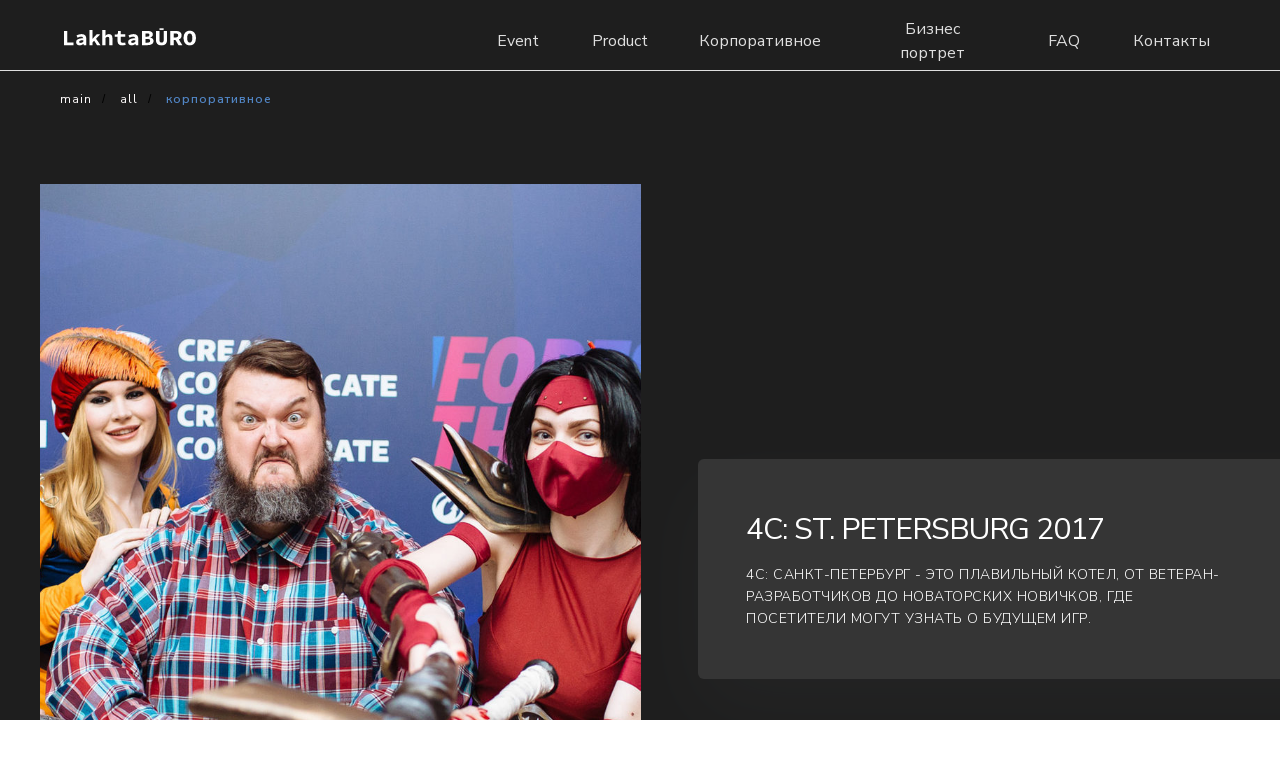

--- FILE ---
content_type: text/html; charset=UTF-8
request_url: https://lakhtaburo.com/4c-st-petersburg2017
body_size: 19493
content:
<!DOCTYPE html> <html> <head> <meta charset="utf-8" /> <meta http-equiv="Content-Type" content="text/html; charset=utf-8" /> <meta name="viewport" content="width=device-width, initial-scale=1.0" /> <!--metatextblock--> <title>4C: St. Petersburg </title> <meta name="description" content="КОРПОРАТИВ" /> <meta property="og:url" content="https://lakhtaburo.com/4c-st-petersburg2017" /> <meta property="og:title" content="4C: St. Petersburg " /> <meta property="og:description" content="КОРПОРАТИВ" /> <meta property="og:type" content="website" /> <meta property="og:image" content="https://static.tildacdn.com/tild3938-6431-4266-a161-663930373830/2017-09-23_20-15-18_.jpg" /> <link rel="canonical" href="https://lakhtaburo.com/4c-st-petersburg2017"> <!--/metatextblock--> <meta name="format-detection" content="telephone=no" /> <meta http-equiv="x-dns-prefetch-control" content="on"> <link rel="dns-prefetch" href="https://ws.tildacdn.com"> <link rel="dns-prefetch" href="https://static.tildacdn.com"> <link rel="shortcut icon" href="https://static.tildacdn.com/tild3237-3866-4163-b734-303465366231/favicon.ico" type="image/x-icon" /> <!-- Assets --> <script src="https://neo.tildacdn.com/js/tilda-fallback-1.0.min.js" async charset="utf-8"></script> <link rel="stylesheet" href="https://static.tildacdn.com/css/tilda-grid-3.0.min.css" type="text/css" media="all" onerror="this.loaderr='y';"/> <link rel="stylesheet" href="https://static.tildacdn.com/ws/project683857/tilda-blocks-page24923178.min.css?t=1764854030" type="text/css" media="all" onerror="this.loaderr='y';" /> <link rel="stylesheet" href="https://static.tildacdn.com/css/tilda-animation-2.0.min.css" type="text/css" media="all" onerror="this.loaderr='y';" /> <link rel="stylesheet" href="https://static.tildacdn.com/css/tilda-slds-1.4.min.css" type="text/css" media="print" onload="this.media='all';" onerror="this.loaderr='y';" /> <noscript><link rel="stylesheet" href="https://static.tildacdn.com/css/tilda-slds-1.4.min.css" type="text/css" media="all" /></noscript> <link rel="stylesheet" href="https://static.tildacdn.com/css/tilda-menu-widgeticons-1.0.min.css" type="text/css" media="all" onerror="this.loaderr='y';" /> <link rel="stylesheet" href="https://static.tildacdn.com/css/tilda-zoom-2.0.min.css" type="text/css" media="print" onload="this.media='all';" onerror="this.loaderr='y';" /> <noscript><link rel="stylesheet" href="https://static.tildacdn.com/css/tilda-zoom-2.0.min.css" type="text/css" media="all" /></noscript> <link rel="stylesheet" href="https://fonts.googleapis.com/css2?family=Nunito+Sans:wght@300;400;600;700;800;900&family=Raleway:ital,wght@0,100;0,200;0,300;0,400;0,500;0,600;0,700;0,800;0,900;1,100;1,200;1,300;1,400&display=swap" type="text/css" /> <script nomodule src="https://static.tildacdn.com/js/tilda-polyfill-1.0.min.js" charset="utf-8"></script> <script type="text/javascript">function t_onReady(func) {if(document.readyState!='loading') {func();} else {document.addEventListener('DOMContentLoaded',func);}}
function t_onFuncLoad(funcName,okFunc,time) {if(typeof window[funcName]==='function') {okFunc();} else {setTimeout(function() {t_onFuncLoad(funcName,okFunc,time);},(time||100));}}function t_throttle(fn,threshhold,scope) {return function() {fn.apply(scope||this,arguments);};}function t396_initialScale(t){var e=document.getElementById("rec"+t);if(e){var i=e.querySelector(".t396__artboard");if(i){window.tn_scale_initial_window_width||(window.tn_scale_initial_window_width=document.documentElement.clientWidth);var a=window.tn_scale_initial_window_width,r=[],n,l=i.getAttribute("data-artboard-screens");if(l){l=l.split(",");for(var o=0;o<l.length;o++)r[o]=parseInt(l[o],10)}else r=[320,480,640,960,1200];for(var o=0;o<r.length;o++){var d=r[o];a>=d&&(n=d)}var _="edit"===window.allrecords.getAttribute("data-tilda-mode"),c="center"===t396_getFieldValue(i,"valign",n,r),s="grid"===t396_getFieldValue(i,"upscale",n,r),w=t396_getFieldValue(i,"height_vh",n,r),g=t396_getFieldValue(i,"height",n,r),u=!!window.opr&&!!window.opr.addons||!!window.opera||-1!==navigator.userAgent.indexOf(" OPR/");if(!_&&c&&!s&&!w&&g&&!u){var h=parseFloat((a/n).toFixed(3)),f=[i,i.querySelector(".t396__carrier"),i.querySelector(".t396__filter")],v=Math.floor(parseInt(g,10)*h)+"px",p;i.style.setProperty("--initial-scale-height",v);for(var o=0;o<f.length;o++)f[o].style.setProperty("height","var(--initial-scale-height)");t396_scaleInitial__getElementsToScale(i).forEach((function(t){t.style.zoom=h}))}}}}function t396_scaleInitial__getElementsToScale(t){return t?Array.prototype.slice.call(t.children).filter((function(t){return t&&(t.classList.contains("t396__elem")||t.classList.contains("t396__group"))})):[]}function t396_getFieldValue(t,e,i,a){var r,n=a[a.length-1];if(!(r=i===n?t.getAttribute("data-artboard-"+e):t.getAttribute("data-artboard-"+e+"-res-"+i)))for(var l=0;l<a.length;l++){var o=a[l];if(!(o<=i)&&(r=o===n?t.getAttribute("data-artboard-"+e):t.getAttribute("data-artboard-"+e+"-res-"+o)))break}return r}window.TN_SCALE_INITIAL_VER="1.0",window.tn_scale_initial_window_width=null;</script> <script src="https://static.tildacdn.com/js/jquery-1.10.2.min.js" charset="utf-8" onerror="this.loaderr='y';"></script> <script src="https://static.tildacdn.com/js/tilda-scripts-3.0.min.js" charset="utf-8" defer onerror="this.loaderr='y';"></script> <script src="https://static.tildacdn.com/ws/project683857/tilda-blocks-page24923178.min.js?t=1764854030" charset="utf-8" async onerror="this.loaderr='y';"></script> <script src="https://static.tildacdn.com/js/tilda-lazyload-1.0.min.js" charset="utf-8" async onerror="this.loaderr='y';"></script> <script src="https://static.tildacdn.com/js/tilda-animation-2.0.min.js" charset="utf-8" async onerror="this.loaderr='y';"></script> <script src="https://static.tildacdn.com/js/tilda-zero-1.1.min.js" charset="utf-8" async onerror="this.loaderr='y';"></script> <script src="https://static.tildacdn.com/js/tilda-slds-1.4.min.js" charset="utf-8" async onerror="this.loaderr='y';"></script> <script src="https://static.tildacdn.com/js/hammer.min.js" charset="utf-8" async onerror="this.loaderr='y';"></script> <script src="https://static.tildacdn.com/js/tilda-menu-widgeticons-1.0.min.js" charset="utf-8" async onerror="this.loaderr='y';"></script> <script src="https://static.tildacdn.com/js/tilda-zoom-2.0.min.js" charset="utf-8" async onerror="this.loaderr='y';"></script> <script src="https://static.tildacdn.com/js/tilda-zero-scale-1.0.min.js" charset="utf-8" async onerror="this.loaderr='y';"></script> <script src="https://static.tildacdn.com/js/tilda-events-1.0.min.js" charset="utf-8" async onerror="this.loaderr='y';"></script> <script type="text/javascript">window.dataLayer=window.dataLayer||[];</script> <script type="text/javascript">(function() {if((/bot|google|yandex|baidu|bing|msn|duckduckbot|teoma|slurp|crawler|spider|robot|crawling|facebook/i.test(navigator.userAgent))===false&&typeof(sessionStorage)!='undefined'&&sessionStorage.getItem('visited')!=='y'&&document.visibilityState){var style=document.createElement('style');style.type='text/css';style.innerHTML='@media screen and (min-width: 980px) {.t-records {opacity: 0;}.t-records_animated {-webkit-transition: opacity ease-in-out .2s;-moz-transition: opacity ease-in-out .2s;-o-transition: opacity ease-in-out .2s;transition: opacity ease-in-out .2s;}.t-records.t-records_visible {opacity: 1;}}';document.getElementsByTagName('head')[0].appendChild(style);function t_setvisRecs(){var alr=document.querySelectorAll('.t-records');Array.prototype.forEach.call(alr,function(el) {el.classList.add("t-records_animated");});setTimeout(function() {Array.prototype.forEach.call(alr,function(el) {el.classList.add("t-records_visible");});sessionStorage.setItem("visited","y");},400);}
document.addEventListener('DOMContentLoaded',t_setvisRecs);}})();</script></head> <body class="t-body" style="margin:0;"> <!--allrecords--> <div id="allrecords" class="t-records" data-hook="blocks-collection-content-node" data-tilda-project-id="683857" data-tilda-page-id="24923178" data-tilda-page-alias="4c-st-petersburg2017" data-tilda-formskey="0dfed56c2fbe498db6c76d88f7e7c4f5" data-tilda-lazy="yes" data-tilda-root-zone="com" data-tilda-project-country="RU"> <!--header--> <header id="t-header" class="t-records" data-hook="blocks-collection-content-node" data-tilda-project-id="683857" data-tilda-page-id="35087871" data-tilda-formskey="0dfed56c2fbe498db6c76d88f7e7c4f5" data-tilda-lazy="yes" data-tilda-root-zone="com" data-tilda-project-country="RU"> <div id="rec566920400" class="r t-rec" style=" " data-animationappear="off" data-record-type="360"> <!-- T360 --> <style>@media screen and (min-width:980px){.t-records{opacity:0;}.t-records_animated{-webkit-transition:opacity ease-in-out 1s;-moz-transition:opacity ease-in-out 1s;-o-transition:opacity ease-in-out 1s;transition:opacity ease-in-out 1s;}.t-records.t-records_visible,.t-records .t-records{opacity:1;}}</style> <script>t_onReady(function() {var allRecords=document.querySelector('.t-records');window.addEventListener('pageshow',function(event) {if(event.persisted) {allRecords.classList.add('t-records_visible');}});var rec=document.querySelector('#rec566920400');if(!rec) return;rec.setAttribute('data-animationappear','off');rec.style.opacity='1';allRecords.classList.add('t-records_animated');setTimeout(function() {allRecords.classList.add('t-records_visible');},200);});</script> <script>t_onReady(function() {var selects='button:not(.t-submit):not(.t835__btn_next):not(.t835__btn_prev):not(.t835__btn_result):not(.t862__btn_next):not(.t862__btn_prev):not(.t862__btn_result):not(.t854__news-btn):not(.t862__btn_next),' +
'a:not([href*="#"]):not(.carousel-control):not(.t-carousel__control):not(.t807__btn_reply):not([href^="#price"]):not([href^="javascript"]):not([href^="mailto"]):not([href^="tel"]):not([href^="link_sub"]):not(.js-feed-btn-show-more):not(.t367__opener):not([href^="https://www.dropbox.com/"])';var elements=document.querySelectorAll(selects);Array.prototype.forEach.call(elements,function(element) {if(element.getAttribute('data-menu-submenu-hook')) return;element.addEventListener('click',function(event) {var goTo=this.getAttribute('href');if(goTo!==null&&!goTo.startsWith('#')) {var ctrl=event.ctrlKey;var cmd=event.metaKey&&navigator.platform.indexOf('Mac')!==-1;if(!ctrl&&!cmd) {var target=this.getAttribute('target');if(target!=='_blank') {event.preventDefault();var allRecords=document.querySelector('.t-records');if(allRecords) {allRecords.classList.remove('t-records_visible');}
setTimeout(function() {window.location=goTo;},500);}}}});});});</script> </div> <div id="rec566920401" class="r t-rec t-screenmin-980px" style="background-color:#1e1e1e; " data-animationappear="off" data-record-type="396" data-screen-min="980px" data-bg-color="#1e1e1e"> <!-- T396 --> <style>#rec566920401 .t396__artboard {height:0px;overflow:visible;}#rec566920401 .t396__filter {height:0px;}#rec566920401 .t396__carrier{height:0px;background-position:center center;background-attachment:scroll;background-size:cover;background-repeat:no-repeat;}@media screen and (max-width:1199px) {#rec566920401 .t396__artboard,#rec566920401 .t396__filter,#rec566920401 .t396__carrier {}#rec566920401 .t396__filter {}#rec566920401 .t396__carrier {background-attachment:scroll;}}@media screen and (max-width:959px) {#rec566920401 .t396__artboard,#rec566920401 .t396__filter,#rec566920401 .t396__carrier {}#rec566920401 .t396__filter {}#rec566920401 .t396__carrier {background-attachment:scroll;}}@media screen and (max-width:639px) {#rec566920401 .t396__artboard,#rec566920401 .t396__filter,#rec566920401 .t396__carrier {}#rec566920401 .t396__filter {}#rec566920401 .t396__carrier {background-attachment:scroll;}}@media screen and (max-width:479px) {#rec566920401 .t396__artboard,#rec566920401 .t396__filter,#rec566920401 .t396__carrier {height:70px;}#rec566920401 .t396__filter {}#rec566920401 .t396__carrier {background-attachment:scroll;}}#rec566920401 .tn-elem[data-elem-id="1611576343546"]{z-index:2;top:calc(0px - 0px + 37px);left:60px;width:140px;height:auto;}#rec566920401 .tn-elem[data-elem-id="1611576343546"] .tn-atom{background-position:center center;border-color:transparent ;border-style:solid ;transition:background-color var(--t396-speedhover,0s) ease-in-out,color var(--t396-speedhover,0s) ease-in-out,border-color var(--t396-speedhover,0s) ease-in-out,box-shadow var(--t396-shadowshoverspeed,0.2s) ease-in-out;}#rec566920401 .tn-elem[data-elem-id="1611576343546"] .tn-atom__img {}@media screen and (max-width:1199px) {#rec566920401 .tn-elem[data-elem-id="1611576343546"] {top:calc(0px - 0px + 35px);left:10px;height:auto;}}@media screen and (max-width:959px) {}@media screen and (max-width:639px) {}@media screen and (max-width:479px) {#rec566920401 .tn-elem[data-elem-id="1611576343546"] {top:calc(0px - 0px + 0px);left:10px;width:120px;height:auto;}}#rec566920401 .tn-elem[data-elem-id="1611585811475"]{z-index:3;top:70px;left:calc(50% - 50% + 0px);width:100%;height:1px;}#rec566920401 .tn-elem[data-elem-id="1611585811475"] .tn-atom{background-color:#dfdfdf;background-position:center center;border-color:transparent ;border-style:solid ;transition:background-color var(--t396-speedhover,0s) ease-in-out,color var(--t396-speedhover,0s) ease-in-out,border-color var(--t396-speedhover,0s) ease-in-out,box-shadow var(--t396-shadowshoverspeed,0.2s) ease-in-out;}@media screen and (max-width:1199px) {}@media screen and (max-width:959px) {}@media screen and (max-width:639px) {}@media screen and (max-width:479px) {}#rec566920401 .tn-elem[data-elem-id="1611585895539"]{color:#dfdfdf;text-align:center;z-index:4;top:calc(0px - 25px + 41px);left:calc(100% - 45px + -740px);width:45px;height:50px;}#rec566920401 .tn-elem[data-elem-id="1611585895539"] .tn-atom{color:#dfdfdf;font-size:16px;font-family:'Nunito Sans',Arial,sans-serif;line-height:1.5;font-weight:500;border-width:1px;border-radius:30px;background-position:center center;border-color:transparent ;border-style:solid ;--t396-speedhover:0.2s;transition:background-color var(--t396-speedhover,0s) ease-in-out,color var(--t396-speedhover,0s) ease-in-out,border-color var(--t396-speedhover,0s) ease-in-out,box-shadow var(--t396-shadowshoverspeed,0.2s) ease-in-out;}#rec566920401 .tn-elem[data-elem-id="1611585895539"] .tn-atom {-webkit-box-pack:center;-ms-flex-pack:center;justify-content:center;}@media (hover),(min-width:0\0) {#rec566920401 .tn-elem[data-elem-id="1611585895539"] .tn-atom:hover {}#rec566920401 .tn-elem[data-elem-id="1611585895539"] .tn-atom:hover {color:#5185c4;}}@media screen and (max-width:1199px) {#rec566920401 .tn-elem[data-elem-id="1611585895539"] {top:calc(0px - 25px + 40px);left:calc(100% - 45px + -518px);width:px;}#rec566920401 .tn-elem[data-elem-id="1611585895539"] .tn-atom {white-space:normal;background-size:cover;}#rec566920401 .tn-elem[data-elem-id="1611585895539"] .tn-atom .tn-atom__button-text {overflow:visible;}}@media screen and (max-width:959px) {#rec566920401 .tn-elem[data-elem-id="1611585895539"] {top:calc(0px - 25px + -95px);left:calc(100% - 45px + -539px);width:px;}#rec566920401 .tn-elem[data-elem-id="1611585895539"] .tn-atom {white-space:normal;background-size:cover;opacity:0;}#rec566920401 .tn-elem[data-elem-id="1611585895539"] .tn-atom .tn-atom__button-text {overflow:visible;}}@media screen and (max-width:639px) {#rec566920401 .tn-elem[data-elem-id="1611585895539"] .tn-atom {white-space:normal;background-size:cover;}#rec566920401 .tn-elem[data-elem-id="1611585895539"] .tn-atom .tn-atom__button-text {overflow:visible;}}@media screen and (max-width:479px) {#rec566920401 .tn-elem[data-elem-id="1611585895539"] .tn-atom {white-space:normal;background-size:cover;}#rec566920401 .tn-elem[data-elem-id="1611585895539"] .tn-atom .tn-atom__button-text {overflow:visible;}}#rec566920401 .tn-elem[data-elem-id="1611586039359"]{color:#dfdfdf;text-align:center;z-index:5;top:calc(0px - 25px + 41px);left:calc(100% - 60px + -630px);width:60px;height:50px;}#rec566920401 .tn-elem[data-elem-id="1611586039359"] .tn-atom{color:#dfdfdf;font-size:16px;font-family:'Nunito Sans',Arial,sans-serif;line-height:1.5;font-weight:500;border-width:1px;border-radius:30px;background-position:center center;border-color:transparent ;border-style:solid ;--t396-speedhover:0.2s;transition:background-color var(--t396-speedhover,0s) ease-in-out,color var(--t396-speedhover,0s) ease-in-out,border-color var(--t396-speedhover,0s) ease-in-out,box-shadow var(--t396-shadowshoverspeed,0.2s) ease-in-out;}#rec566920401 .tn-elem[data-elem-id="1611586039359"] .tn-atom {-webkit-box-pack:center;-ms-flex-pack:center;justify-content:center;}@media (hover),(min-width:0\0) {#rec566920401 .tn-elem[data-elem-id="1611586039359"] .tn-atom:hover {}#rec566920401 .tn-elem[data-elem-id="1611586039359"] .tn-atom:hover {color:#5185c4;}}@media screen and (max-width:1199px) {#rec566920401 .tn-elem[data-elem-id="1611586039359"] {top:calc(0px - 25px + 40px);left:calc(100% - 60px + -443px);width:px;}#rec566920401 .tn-elem[data-elem-id="1611586039359"] .tn-atom {white-space:normal;background-size:cover;}#rec566920401 .tn-elem[data-elem-id="1611586039359"] .tn-atom .tn-atom__button-text {overflow:visible;}}@media screen and (max-width:959px) {#rec566920401 .tn-elem[data-elem-id="1611586039359"] {top:calc(0px - 25px + -95px);left:calc(100% - 60px + -439px);width:px;}#rec566920401 .tn-elem[data-elem-id="1611586039359"] .tn-atom {white-space:normal;background-size:cover;opacity:0;}#rec566920401 .tn-elem[data-elem-id="1611586039359"] .tn-atom .tn-atom__button-text {overflow:visible;}}@media screen and (max-width:639px) {#rec566920401 .tn-elem[data-elem-id="1611586039359"] .tn-atom {white-space:normal;background-size:cover;}#rec566920401 .tn-elem[data-elem-id="1611586039359"] .tn-atom .tn-atom__button-text {overflow:visible;}}@media screen and (max-width:479px) {#rec566920401 .tn-elem[data-elem-id="1611586039359"] .tn-atom {white-space:normal;background-size:cover;}#rec566920401 .tn-elem[data-elem-id="1611586039359"] .tn-atom .tn-atom__button-text {overflow:visible;}}#rec566920401 .tn-elem[data-elem-id="1611586052165"]{color:#dfdfdf;text-align:center;z-index:6;top:calc(0px - 25px + 41px);left:calc(100% - 120px + -460px);width:120px;height:50px;}#rec566920401 .tn-elem[data-elem-id="1611586052165"] .tn-atom{color:#dfdfdf;font-size:16px;font-family:'Nunito Sans',Arial,sans-serif;line-height:1.5;font-weight:500;border-width:1px;border-radius:30px;background-position:center center;border-color:transparent ;border-style:solid ;--t396-speedhover:0.2s;transition:background-color var(--t396-speedhover,0s) ease-in-out,color var(--t396-speedhover,0s) ease-in-out,border-color var(--t396-speedhover,0s) ease-in-out,box-shadow var(--t396-shadowshoverspeed,0.2s) ease-in-out;}#rec566920401 .tn-elem[data-elem-id="1611586052165"] .tn-atom {-webkit-box-pack:center;-ms-flex-pack:center;justify-content:center;}@media (hover),(min-width:0\0) {#rec566920401 .tn-elem[data-elem-id="1611586052165"] .tn-atom:hover {}#rec566920401 .tn-elem[data-elem-id="1611586052165"] .tn-atom:hover {color:#5185c4;}}@media screen and (max-width:1199px) {#rec566920401 .tn-elem[data-elem-id="1611586052165"] {top:calc(0px - 25px + 40px);left:calc(100% - 120px + -308px);width:px;}#rec566920401 .tn-elem[data-elem-id="1611586052165"] .tn-atom {white-space:normal;background-size:cover;}#rec566920401 .tn-elem[data-elem-id="1611586052165"] .tn-atom .tn-atom__button-text {overflow:visible;}}@media screen and (max-width:959px) {#rec566920401 .tn-elem[data-elem-id="1611586052165"] {top:calc(0px - 25px + -95px);left:calc(100% - 120px + -339px);width:px;}#rec566920401 .tn-elem[data-elem-id="1611586052165"] .tn-atom {white-space:normal;background-size:cover;opacity:0;}#rec566920401 .tn-elem[data-elem-id="1611586052165"] .tn-atom .tn-atom__button-text {overflow:visible;}}@media screen and (max-width:639px) {#rec566920401 .tn-elem[data-elem-id="1611586052165"] .tn-atom {white-space:normal;background-size:cover;}#rec566920401 .tn-elem[data-elem-id="1611586052165"] .tn-atom .tn-atom__button-text {overflow:visible;}}@media screen and (max-width:479px) {#rec566920401 .tn-elem[data-elem-id="1611586052165"] .tn-atom {white-space:normal;background-size:cover;}#rec566920401 .tn-elem[data-elem-id="1611586052165"] .tn-atom .tn-atom__button-text {overflow:visible;}}#rec566920401 .tn-elem[data-elem-id="1611586061409"]{color:#dfdfdf;text-align:center;z-index:7;top:calc(0px - 25px + 41px);left:calc(100% - 125px + -285px);width:125px;height:50px;}#rec566920401 .tn-elem[data-elem-id="1611586061409"] .tn-atom{color:#dfdfdf;font-size:16px;font-family:'Nunito Sans',Arial,sans-serif;line-height:1.5;font-weight:500;border-width:1px;border-radius:30px;background-position:center center;border-color:transparent ;border-style:solid ;--t396-speedhover:0.2s;transition:background-color var(--t396-speedhover,0s) ease-in-out,color var(--t396-speedhover,0s) ease-in-out,border-color var(--t396-speedhover,0s) ease-in-out,box-shadow var(--t396-shadowshoverspeed,0.2s) ease-in-out;}#rec566920401 .tn-elem[data-elem-id="1611586061409"] .tn-atom {-webkit-box-pack:center;-ms-flex-pack:center;justify-content:center;}@media (hover),(min-width:0\0) {#rec566920401 .tn-elem[data-elem-id="1611586061409"] .tn-atom:hover {}#rec566920401 .tn-elem[data-elem-id="1611586061409"] .tn-atom:hover {color:#5185c4;}}@media screen and (max-width:1199px) {#rec566920401 .tn-elem[data-elem-id="1611586061409"] {top:calc(0px - 25px + 40px);left:calc(100% - 125px + -168px);width:px;}#rec566920401 .tn-elem[data-elem-id="1611586061409"] .tn-atom {white-space:normal;background-size:cover;}#rec566920401 .tn-elem[data-elem-id="1611586061409"] .tn-atom .tn-atom__button-text {overflow:visible;}}@media screen and (max-width:959px) {#rec566920401 .tn-elem[data-elem-id="1611586061409"] {top:calc(0px - 25px + -95px);left:calc(100% - 125px + -215px);width:px;}#rec566920401 .tn-elem[data-elem-id="1611586061409"] .tn-atom {white-space:normal;background-size:cover;opacity:0;}#rec566920401 .tn-elem[data-elem-id="1611586061409"] .tn-atom .tn-atom__button-text {overflow:visible;}}@media screen and (max-width:639px) {#rec566920401 .tn-elem[data-elem-id="1611586061409"] .tn-atom {white-space:normal;background-size:cover;}#rec566920401 .tn-elem[data-elem-id="1611586061409"] .tn-atom .tn-atom__button-text {overflow:visible;}}@media screen and (max-width:479px) {#rec566920401 .tn-elem[data-elem-id="1611586061409"] .tn-atom {white-space:normal;background-size:cover;}#rec566920401 .tn-elem[data-elem-id="1611586061409"] .tn-atom .tn-atom__button-text {overflow:visible;}}#rec566920401 .tn-elem[data-elem-id="1611586069476"]{color:#dfdfdf;text-align:center;z-index:8;top:calc(0px - 25px + 41px);left:calc(100% - 38px + -197px);width:38px;height:50px;}#rec566920401 .tn-elem[data-elem-id="1611586069476"] .tn-atom{color:#dfdfdf;font-size:16px;font-family:'Nunito Sans',Arial,sans-serif;line-height:1.5;font-weight:500;border-width:1px;border-radius:30px;background-position:center center;border-color:transparent ;border-style:solid ;--t396-speedhover:0.2s;transition:background-color var(--t396-speedhover,0s) ease-in-out,color var(--t396-speedhover,0s) ease-in-out,border-color var(--t396-speedhover,0s) ease-in-out,box-shadow var(--t396-shadowshoverspeed,0.2s) ease-in-out;}#rec566920401 .tn-elem[data-elem-id="1611586069476"] .tn-atom {-webkit-box-pack:center;-ms-flex-pack:center;justify-content:center;}@media (hover),(min-width:0\0) {#rec566920401 .tn-elem[data-elem-id="1611586069476"] .tn-atom:hover {}#rec566920401 .tn-elem[data-elem-id="1611586069476"] .tn-atom:hover {color:#5185c4;}}@media screen and (max-width:1199px) {#rec566920401 .tn-elem[data-elem-id="1611586069476"] {top:calc(0px - 25px + 40px);left:calc(100% - 38px + -115px);width:px;}#rec566920401 .tn-elem[data-elem-id="1611586069476"] .tn-atom {white-space:normal;background-size:cover;}#rec566920401 .tn-elem[data-elem-id="1611586069476"] .tn-atom .tn-atom__button-text {overflow:visible;}}@media screen and (max-width:959px) {#rec566920401 .tn-elem[data-elem-id="1611586069476"] {top:calc(0px - 25px + -95px);left:calc(100% - 38px + -132px);width:px;}#rec566920401 .tn-elem[data-elem-id="1611586069476"] .tn-atom {white-space:normal;background-size:cover;opacity:0;}#rec566920401 .tn-elem[data-elem-id="1611586069476"] .tn-atom .tn-atom__button-text {overflow:visible;}}@media screen and (max-width:639px) {#rec566920401 .tn-elem[data-elem-id="1611586069476"] .tn-atom {white-space:normal;background-size:cover;}#rec566920401 .tn-elem[data-elem-id="1611586069476"] .tn-atom .tn-atom__button-text {overflow:visible;}}@media screen and (max-width:479px) {#rec566920401 .tn-elem[data-elem-id="1611586069476"] .tn-atom {white-space:normal;background-size:cover;}#rec566920401 .tn-elem[data-elem-id="1611586069476"] .tn-atom .tn-atom__button-text {overflow:visible;}}#rec566920401 .tn-elem[data-elem-id="1611586077810"]{color:#dfdfdf;text-align:center;z-index:9;top:calc(0px - 25px + 41px);left:calc(100% - 76px + -71px);width:76px;height:50px;}#rec566920401 .tn-elem[data-elem-id="1611586077810"] .tn-atom{color:#dfdfdf;font-size:16px;font-family:'Nunito Sans',Arial,sans-serif;line-height:1.5;font-weight:500;border-width:1px;border-radius:30px;background-position:center center;border-color:transparent ;border-style:solid ;--t396-speedhover:0.2s;transition:background-color var(--t396-speedhover,0s) ease-in-out,color var(--t396-speedhover,0s) ease-in-out,border-color var(--t396-speedhover,0s) ease-in-out,box-shadow var(--t396-shadowshoverspeed,0.2s) ease-in-out;}#rec566920401 .tn-elem[data-elem-id="1611586077810"] .tn-atom {-webkit-box-pack:center;-ms-flex-pack:center;justify-content:center;}@media (hover),(min-width:0\0) {#rec566920401 .tn-elem[data-elem-id="1611586077810"] .tn-atom:hover {}#rec566920401 .tn-elem[data-elem-id="1611586077810"] .tn-atom:hover {color:#5185c4;}}@media screen and (max-width:1199px) {#rec566920401 .tn-elem[data-elem-id="1611586077810"] {top:calc(0px - 25px + 40px);left:calc(100% - 76px + -24px);width:px;}#rec566920401 .tn-elem[data-elem-id="1611586077810"] .tn-atom {white-space:normal;background-size:cover;}#rec566920401 .tn-elem[data-elem-id="1611586077810"] .tn-atom .tn-atom__button-text {overflow:visible;}}@media screen and (max-width:959px) {#rec566920401 .tn-elem[data-elem-id="1611586077810"] {top:calc(0px - 25px + -95px);left:calc(100% - 76px + 7px);width:px;}#rec566920401 .tn-elem[data-elem-id="1611586077810"] .tn-atom {white-space:normal;background-size:cover;opacity:0;}#rec566920401 .tn-elem[data-elem-id="1611586077810"] .tn-atom .tn-atom__button-text {overflow:visible;}}@media screen and (max-width:639px) {#rec566920401 .tn-elem[data-elem-id="1611586077810"] .tn-atom {white-space:normal;background-size:cover;}#rec566920401 .tn-elem[data-elem-id="1611586077810"] .tn-atom .tn-atom__button-text {overflow:visible;}}@media screen and (max-width:479px) {#rec566920401 .tn-elem[data-elem-id="1611586077810"] .tn-atom {white-space:normal;background-size:cover;}#rec566920401 .tn-elem[data-elem-id="1611586077810"] .tn-atom .tn-atom__button-text {overflow:visible;}}</style> <div class='t396'> <div class="t396__artboard" data-artboard-recid="566920401" data-artboard-screens="320,480,640,960,1200" data-artboard-height="0" data-artboard-valign="center" data-artboard-upscale="grid" data-artboard-ovrflw="visible" data-artboard-height-res-320="70"> <div class="t396__carrier" data-artboard-recid="566920401"></div> <div class="t396__filter" data-artboard-recid="566920401"></div> <div class='t396__elem tn-elem tn-elem__5669204011611576343546' data-elem-id='1611576343546' data-elem-type='image' data-field-top-value="37" data-field-left-value="60" data-field-width-value="140" data-field-axisy-value="center" data-field-axisx-value="left" data-field-container-value="window" data-field-topunits-value="px" data-field-leftunits-value="px" data-field-heightunits-value="" data-field-widthunits-value="px" data-field-filewidth-value="419" data-field-fileheight-value="76" data-field-top-res-320-value="0" data-field-left-res-320-value="10" data-field-width-res-320-value="120" data-field-top-res-960-value="35" data-field-left-res-960-value="10" data-field-container-res-960-value="grid"> <a class='tn-atom' href="/"> <img class='tn-atom__img t-img' data-original='https://static.tildacdn.com/tild3561-6537-4639-b638-303961333866/_1.svg'
src='https://static.tildacdn.com/tild3561-6537-4639-b638-303961333866/_1.svg'
alt='' imgfield='tn_img_1611576343546'
/> </a> </div> <div class='t396__elem tn-elem tn-elem__5669204011611585811475' data-elem-id='1611585811475' data-elem-type='shape' data-field-top-value="70" data-field-left-value="0" data-field-height-value="1" data-field-width-value="100" data-field-axisy-value="top" data-field-axisx-value="center" data-field-container-value="window" data-field-topunits-value="px" data-field-leftunits-value="px" data-field-heightunits-value="px" data-field-widthunits-value="%"> <div class='tn-atom'> </div> </div> <div class='t396__elem tn-elem tn-elem__5669204011611585895539' data-elem-id='1611585895539' data-elem-type='button' data-field-top-value="41" data-field-left-value="-740" data-field-height-value="50" data-field-width-value="45" data-field-axisy-value="center" data-field-axisx-value="right" data-field-container-value="window" data-field-topunits-value="px" data-field-leftunits-value="px" data-field-heightunits-value="" data-field-widthunits-value="" data-field-fontsize-value="16" data-field-top-res-640-value="-95" data-field-left-res-640-value="-539" data-field-top-res-960-value="40" data-field-left-res-960-value="-518" data-field-container-res-960-value="grid"> <a class='tn-atom' href="/event-projects" rel="nofollow"> <div class='tn-atom__button-content'> <span class="tn-atom__button-text">Event</span> </div> </a> </div> <div class='t396__elem tn-elem tn-elem__5669204011611586039359' data-elem-id='1611586039359' data-elem-type='button' data-field-top-value="41" data-field-left-value="-630" data-field-height-value="50" data-field-width-value="60" data-field-axisy-value="center" data-field-axisx-value="right" data-field-container-value="window" data-field-topunits-value="px" data-field-leftunits-value="px" data-field-heightunits-value="" data-field-widthunits-value="" data-field-fontsize-value="16" data-field-top-res-640-value="-95" data-field-left-res-640-value="-439" data-field-top-res-960-value="40" data-field-left-res-960-value="-443" data-field-container-res-960-value="grid"> <a class='tn-atom' href="/product-projects" rel="nofollow"> <div class='tn-atom__button-content'> <span class="tn-atom__button-text">Product</span> </div> </a> </div> <div class='t396__elem tn-elem tn-elem__5669204011611586052165' data-elem-id='1611586052165' data-elem-type='button' data-field-top-value="41" data-field-left-value="-460" data-field-height-value="50" data-field-width-value="120" data-field-axisy-value="center" data-field-axisx-value="right" data-field-container-value="window" data-field-topunits-value="px" data-field-leftunits-value="px" data-field-heightunits-value="" data-field-widthunits-value="" data-field-fontsize-value="16" data-field-top-res-640-value="-95" data-field-left-res-640-value="-339" data-field-top-res-960-value="40" data-field-left-res-960-value="-308" data-field-container-res-960-value="grid"> <a class='tn-atom' href="/corparative-projects" rel="nofollow"> <div class='tn-atom__button-content'> <span class="tn-atom__button-text">Корпоративное</span> </div> </a> </div> <div class='t396__elem tn-elem tn-elem__5669204011611586061409' data-elem-id='1611586061409' data-elem-type='button' data-field-top-value="41" data-field-left-value="-285" data-field-height-value="50" data-field-width-value="125" data-field-axisy-value="center" data-field-axisx-value="right" data-field-container-value="window" data-field-topunits-value="px" data-field-leftunits-value="px" data-field-heightunits-value="" data-field-widthunits-value="" data-field-fontsize-value="16" data-field-top-res-640-value="-95" data-field-left-res-640-value="-215" data-field-top-res-960-value="40" data-field-left-res-960-value="-168" data-field-container-res-960-value="grid"> <a class='tn-atom' href="/business-projects" rel="nofollow"> <div class='tn-atom__button-content'> <span class="tn-atom__button-text">Бизнес портрет</span> </div> </a> </div> <div class='t396__elem tn-elem tn-elem__5669204011611586069476' data-elem-id='1611586069476' data-elem-type='button' data-field-top-value="41" data-field-left-value="-197" data-field-height-value="50" data-field-width-value="38" data-field-axisy-value="center" data-field-axisx-value="right" data-field-container-value="window" data-field-topunits-value="px" data-field-leftunits-value="px" data-field-heightunits-value="" data-field-widthunits-value="" data-field-fontsize-value="16" data-field-top-res-640-value="-95" data-field-left-res-640-value="-132" data-field-top-res-960-value="40" data-field-left-res-960-value="-115" data-field-container-res-960-value="grid"> <a class='tn-atom' href="/HOME#FAQ"> <div class='tn-atom__button-content'> <span class="tn-atom__button-text">FAQ</span> </div> </a> </div> <div class='t396__elem tn-elem tn-elem__5669204011611586077810' data-elem-id='1611586077810' data-elem-type='button' data-field-top-value="41" data-field-left-value="-71" data-field-height-value="50" data-field-width-value="76" data-field-axisy-value="center" data-field-axisx-value="right" data-field-container-value="window" data-field-topunits-value="px" data-field-leftunits-value="px" data-field-heightunits-value="" data-field-widthunits-value="" data-field-fontsize-value="16" data-field-top-res-640-value="-95" data-field-left-res-640-value="7" data-field-top-res-960-value="40" data-field-left-res-960-value="-24" data-field-container-res-960-value="grid"> <a class='tn-atom' href="/HOME#CONTACT"> <div class='tn-atom__button-content'> <span class="tn-atom__button-text">Контакты</span> </div> </a> </div> </div> </div> <script>t_onReady(function() {t_onFuncLoad('t396_init',function() {t396_init('566920401');});});</script> <!-- /T396 --> </div> <div id="rec566920402" class="r t-rec t-screenmax-980px" style=" " data-animationappear="off" data-record-type="396" data-screen-max="980px"> <!-- T396 --> <style>#rec566920402 .t396__artboard {height:0px;overflow:visible;}#rec566920402 .t396__filter {height:0px;}#rec566920402 .t396__carrier{height:0px;background-position:center center;background-attachment:scroll;background-size:cover;background-repeat:no-repeat;}@media screen and (max-width:1199px) {#rec566920402 .t396__artboard,#rec566920402 .t396__filter,#rec566920402 .t396__carrier {}#rec566920402 .t396__filter {}#rec566920402 .t396__carrier {background-attachment:scroll;}}@media screen and (max-width:959px) {#rec566920402 .t396__artboard,#rec566920402 .t396__filter,#rec566920402 .t396__carrier {}#rec566920402 .t396__filter {}#rec566920402 .t396__carrier {background-attachment:scroll;}}@media screen and (max-width:639px) {#rec566920402 .t396__artboard,#rec566920402 .t396__filter,#rec566920402 .t396__carrier {}#rec566920402 .t396__filter {}#rec566920402 .t396__carrier {background-attachment:scroll;}}@media screen and (max-width:479px) {#rec566920402 .t396__artboard,#rec566920402 .t396__filter,#rec566920402 .t396__carrier {}#rec566920402 .t396__filter {}#rec566920402 .t396__carrier {background-attachment:scroll;}}#rec566920402 .tn-elem[data-elem-id="1611585811475"]{z-index:3;top:70px;left:calc(50% - 50% + 0px);width:100%;height:1px;}#rec566920402 .tn-elem[data-elem-id="1611585811475"] .tn-atom{background-color:#dfdfdf;background-position:center center;border-color:transparent ;border-style:solid ;transition:background-color var(--t396-speedhover,0s) ease-in-out,color var(--t396-speedhover,0s) ease-in-out,border-color var(--t396-speedhover,0s) ease-in-out,box-shadow var(--t396-shadowshoverspeed,0.2s) ease-in-out;}@media screen and (max-width:1199px) {}@media screen and (max-width:959px) {}@media screen and (max-width:639px) {}@media screen and (max-width:479px) {}</style> <div class='t396'> <div class="t396__artboard" data-artboard-recid="566920402" data-artboard-screens="320,480,640,960,1200" data-artboard-height="0" data-artboard-valign="center" data-artboard-upscale="grid" data-artboard-ovrflw="visible"> <div class="t396__carrier" data-artboard-recid="566920402"></div> <div class="t396__filter" data-artboard-recid="566920402"></div> <div class='t396__elem tn-elem tn-elem__5669204021611585811475' data-elem-id='1611585811475' data-elem-type='shape' data-field-top-value="70" data-field-left-value="0" data-field-height-value="1" data-field-width-value="100" data-field-axisy-value="top" data-field-axisx-value="center" data-field-container-value="window" data-field-topunits-value="px" data-field-leftunits-value="px" data-field-heightunits-value="px" data-field-widthunits-value="%"> <div class='tn-atom'> </div> </div> </div> </div> <script>t_onReady(function() {t_onFuncLoad('t396_init',function() {t396_init('566920402');});});</script> <!-- /T396 --> </div> <div id="rec566920403" class="r t-rec t-screenmax-980px" style=" " data-animationappear="off" data-record-type="309" data-screen-max="980px"> <!-- T280 --> <div id="nav566920403marker"></div> <div id="nav566920403" class="t280 " data-menu="yes" data-appearoffset=""> <div class="t280__container t280__small t280__positionabsolute" style=""> <div class="t280__container__bg" style="" data-bgcolor-hex="" data-bgcolor-rgba="" data-navmarker="nav566920403marker" data-appearoffset="" data-bgopacity="0.0" data-menushadow="" data-menushadow-css=""></div> <div class="t280__menu__content "> <div class="t280__logo__container" style="min-height:80px;"> <div class="t280__logo__content"> <a class="t280__logo" href="/"> <img class="t280__logo__img"
src="https://static.tildacdn.com/tild6663-3739-4365-a437-323536643563/_1.svg"
imgfield="img"
style="height: 25px;"
alt=""> </a> </div> </div> <button type="button"
class="t-menuburger t-menuburger_first t-menuburger__small"
aria-label="Навигационное меню"
aria-expanded="false"> <span style="background-color:#f5f5f5;"></span> <span style="background-color:#f5f5f5;"></span> <span style="background-color:#f5f5f5;"></span> <span style="background-color:#f5f5f5;"></span> </button> <script>function t_menuburger_init(recid) {var rec=document.querySelector('#rec' + recid);if(!rec) return;var burger=rec.querySelector('.t-menuburger');if(!burger) return;var isSecondStyle=burger.classList.contains('t-menuburger_second');if(isSecondStyle&&!window.isMobile&&!('ontouchend' in document)) {burger.addEventListener('mouseenter',function() {if(burger.classList.contains('t-menuburger-opened')) return;burger.classList.remove('t-menuburger-unhovered');burger.classList.add('t-menuburger-hovered');});burger.addEventListener('mouseleave',function() {if(burger.classList.contains('t-menuburger-opened')) return;burger.classList.remove('t-menuburger-hovered');burger.classList.add('t-menuburger-unhovered');setTimeout(function() {burger.classList.remove('t-menuburger-unhovered');},300);});}
burger.addEventListener('click',function() {if(!burger.closest('.tmenu-mobile')&&!burger.closest('.t450__burger_container')&&!burger.closest('.t466__container')&&!burger.closest('.t204__burger')&&!burger.closest('.t199__js__menu-toggler')) {burger.classList.toggle('t-menuburger-opened');burger.classList.remove('t-menuburger-unhovered');}});var menu=rec.querySelector('[data-menu="yes"]');if(!menu) return;var menuLinks=menu.querySelectorAll('.t-menu__link-item');var submenuClassList=['t978__menu-link_hook','t978__tm-link','t966__tm-link','t794__tm-link','t-menusub__target-link'];Array.prototype.forEach.call(menuLinks,function(link) {link.addEventListener('click',function() {var isSubmenuHook=submenuClassList.some(function(submenuClass) {return link.classList.contains(submenuClass);});if(isSubmenuHook) return;burger.classList.remove('t-menuburger-opened');});});menu.addEventListener('clickedAnchorInTooltipMenu',function() {burger.classList.remove('t-menuburger-opened');});}
t_onReady(function() {t_onFuncLoad('t_menuburger_init',function(){t_menuburger_init('566920403');});});</script> <style>.t-menuburger{position:relative;flex-shrink:0;width:28px;height:20px;padding:0;border:none;background-color:transparent;outline:none;-webkit-transform:rotate(0deg);transform:rotate(0deg);transition:transform .5s ease-in-out;cursor:pointer;z-index:999;}.t-menuburger span{display:block;position:absolute;width:100%;opacity:1;left:0;-webkit-transform:rotate(0deg);transform:rotate(0deg);transition:.25s ease-in-out;height:3px;background-color:#000;}.t-menuburger span:nth-child(1){top:0px;}.t-menuburger span:nth-child(2),.t-menuburger span:nth-child(3){top:8px;}.t-menuburger span:nth-child(4){top:16px;}.t-menuburger__big{width:42px;height:32px;}.t-menuburger__big span{height:5px;}.t-menuburger__big span:nth-child(2),.t-menuburger__big span:nth-child(3){top:13px;}.t-menuburger__big span:nth-child(4){top:26px;}.t-menuburger__small{width:22px;height:14px;}.t-menuburger__small span{height:2px;}.t-menuburger__small span:nth-child(2),.t-menuburger__small span:nth-child(3){top:6px;}.t-menuburger__small span:nth-child(4){top:12px;}.t-menuburger-opened span:nth-child(1){top:8px;width:0%;left:50%;}.t-menuburger-opened span:nth-child(2){-webkit-transform:rotate(45deg);transform:rotate(45deg);}.t-menuburger-opened span:nth-child(3){-webkit-transform:rotate(-45deg);transform:rotate(-45deg);}.t-menuburger-opened span:nth-child(4){top:8px;width:0%;left:50%;}.t-menuburger-opened.t-menuburger__big span:nth-child(1){top:6px;}.t-menuburger-opened.t-menuburger__big span:nth-child(4){top:18px;}.t-menuburger-opened.t-menuburger__small span:nth-child(1),.t-menuburger-opened.t-menuburger__small span:nth-child(4){top:6px;}@media (hover),(min-width:0\0){.t-menuburger_first:hover span:nth-child(1){transform:translateY(1px);}.t-menuburger_first:hover span:nth-child(4){transform:translateY(-1px);}.t-menuburger_first.t-menuburger__big:hover span:nth-child(1){transform:translateY(3px);}.t-menuburger_first.t-menuburger__big:hover span:nth-child(4){transform:translateY(-3px);}}.t-menuburger_second span:nth-child(2),.t-menuburger_second span:nth-child(3){width:80%;left:20%;right:0;}@media (hover),(min-width:0\0){.t-menuburger_second.t-menuburger-hovered span:nth-child(2),.t-menuburger_second.t-menuburger-hovered span:nth-child(3){animation:t-menuburger-anim 0.3s ease-out normal forwards;}.t-menuburger_second.t-menuburger-unhovered span:nth-child(2),.t-menuburger_second.t-menuburger-unhovered span:nth-child(3){animation:t-menuburger-anim2 0.3s ease-out normal forwards;}}.t-menuburger_second.t-menuburger-opened span:nth-child(2),.t-menuburger_second.t-menuburger-opened span:nth-child(3){left:0;right:0;width:100%!important;}.t-menuburger_third span:nth-child(4){width:70%;left:unset;right:0;}@media (hover),(min-width:0\0){.t-menuburger_third:not(.t-menuburger-opened):hover span:nth-child(4){width:100%;}}.t-menuburger_third.t-menuburger-opened span:nth-child(4){width:0!important;right:50%;}.t-menuburger_fourth{height:12px;}.t-menuburger_fourth.t-menuburger__small{height:8px;}.t-menuburger_fourth.t-menuburger__big{height:18px;}.t-menuburger_fourth span:nth-child(2),.t-menuburger_fourth span:nth-child(3){top:4px;opacity:0;}.t-menuburger_fourth span:nth-child(4){top:8px;}.t-menuburger_fourth.t-menuburger__small span:nth-child(2),.t-menuburger_fourth.t-menuburger__small span:nth-child(3){top:3px;}.t-menuburger_fourth.t-menuburger__small span:nth-child(4){top:6px;}.t-menuburger_fourth.t-menuburger__small span:nth-child(2),.t-menuburger_fourth.t-menuburger__small span:nth-child(3){top:3px;}.t-menuburger_fourth.t-menuburger__small span:nth-child(4){top:6px;}.t-menuburger_fourth.t-menuburger__big span:nth-child(2),.t-menuburger_fourth.t-menuburger__big span:nth-child(3){top:6px;}.t-menuburger_fourth.t-menuburger__big span:nth-child(4){top:12px;}@media (hover),(min-width:0\0){.t-menuburger_fourth:not(.t-menuburger-opened):hover span:nth-child(1){transform:translateY(1px);}.t-menuburger_fourth:not(.t-menuburger-opened):hover span:nth-child(4){transform:translateY(-1px);}.t-menuburger_fourth.t-menuburger__big:not(.t-menuburger-opened):hover span:nth-child(1){transform:translateY(3px);}.t-menuburger_fourth.t-menuburger__big:not(.t-menuburger-opened):hover span:nth-child(4){transform:translateY(-3px);}}.t-menuburger_fourth.t-menuburger-opened span:nth-child(1),.t-menuburger_fourth.t-menuburger-opened span:nth-child(4){top:4px;}.t-menuburger_fourth.t-menuburger-opened span:nth-child(2),.t-menuburger_fourth.t-menuburger-opened span:nth-child(3){opacity:1;}@keyframes t-menuburger-anim{0%{width:80%;left:20%;right:0;}50%{width:100%;left:0;right:0;}100%{width:80%;left:0;right:20%;}}@keyframes t-menuburger-anim2{0%{width:80%;left:0;}50%{width:100%;right:0;left:0;}100%{width:80%;left:20%;right:0;}}</style> </div> </div> <div class="t280__menu__wrapper "> <div class="t280__menu__bg" style="background-color:#1e1e1e; opacity:1;"></div> <div class="t280__menu__container"> <nav class="t280__menu t-width t-width_6"> <ul role="list" class="t280__list t-menu__list"> <li class="t280__menu__item"> <a class="t280__menu__link t-title t-title_xl t-menu__link-item"
href="/all" data-menu-submenu-hook="">
ВСЕ ПРОЕКТЫ
</a> </li> <li class="t280__menu__item"> <a class="t280__menu__link t-title t-title_xl t-menu__link-item"
href="/event-projects" data-menu-submenu-hook="">
EVENT
</a> </li> <li class="t280__menu__item"> <a class="t280__menu__link t-title t-title_xl t-menu__link-item"
href="/product-projects" data-menu-submenu-hook="">
PRODUCT
</a> </li> <li class="t280__menu__item"> <a class="t280__menu__link t-title t-title_xl t-menu__link-item"
href="/corparative-projects" data-menu-submenu-hook="">
КОРПОРАТИВНОЕ
</a> </li> <li class="t280__menu__item"> <a class="t280__menu__link t-title t-title_xl t-menu__link-item"
href="/business-projects" data-menu-submenu-hook="">
БИЗНЕС ПОРТРЕТ
</a> </li> <li class="t280__menu__item"> <a class="t280__menu__link t-title t-title_xl t-menu__link-item"
href="/HOME#FAQ" data-menu-submenu-hook="">
FAQ
</a> </li> <li class="t280__menu__item"> <a class="t280__menu__link t-title t-title_xl t-menu__link-item"
href="/HOME#CONTACT" data-menu-submenu-hook="">
КОНТАКТЫ
</a> </li> </ul> </nav> <div class="t280__bottom t-width t-width_6"> <div class="t-sociallinks"> <ul role="list" class="t-sociallinks__wrapper" aria-label="Соц. сети"> <!-- new soclinks --><li class="t-sociallinks__item t-sociallinks__item_facebook"><a href="https://www.facebook.com/pavellakhtachev" target="_blank" rel="nofollow" aria-label="facebook" style="width: 30px; height: 30px;"><svg class="t-sociallinks__svg" role="presentation" width=30px height=30px viewBox="0 0 100 100" fill="none" xmlns="http://www.w3.org/2000/svg"> <path fill-rule="evenodd" clip-rule="evenodd" d="M50 100c27.6142 0 50-22.3858 50-50S77.6142 0 50 0 0 22.3858 0 50s22.3858 50 50 50Zm3.431-73.9854c-2.5161.0701-5.171.6758-7.0464 2.4577-1.5488 1.4326-2.329 3.5177-2.5044 5.602-.0534 1.4908-.0458 2.9855-.0382 4.4796.0058 1.1205.0115 2.2407-.0085 3.3587-.6888.005-1.3797.0036-2.0709.0021-.9218-.0019-1.8441-.0038-2.7626.0096 0 .8921.0013 1.7855.0026 2.6797.0026 1.791.0052 3.5853-.0026 5.3799.9185.0134 1.8409.0115 2.7627.0096.6912-.0015 1.382-.0029 2.0708.0021.0155 3.5565.0127 7.1128.0098 10.669-.0036 4.4452-.0072 8.8903.0252 13.3354 1.8903-.0134 3.7765-.0115 5.6633-.0095 1.4152.0014 2.8306.0028 4.2484-.0022.0117-4.0009.0088-7.9986.0058-11.9963-.0029-3.9979-.0058-7.9957.0059-11.9964.9533-.005 1.9067-.0036 2.86-.0021 1.2713.0019 2.5425.0038 3.8137-.0096.396-2.679.7335-5.3814.9198-8.0947-1.2576-.0058-2.5155-.0058-3.7734-.0058-1.2578 0-2.5157 0-3.7734-.0059 0-.4689-.0007-.9378-.0014-1.4066-.0022-1.4063-.0044-2.8123.0131-4.2188.198-1.0834 1.3158-1.9104 2.3992-1.8403h5.1476c.0117-2.8069.0117-5.602 0-8.4089-.6636 0-1.3273-.0007-1.9911-.0014-1.9915-.0022-3.9832-.0044-5.975.0131Z" fill="#f5f5f5"/> </svg></a></li>&nbsp;<li class="t-sociallinks__item t-sociallinks__item_instagram"><a href="https://instagram.com/paullakhtachev.daily" target="_blank" rel="nofollow" aria-label="instagram" style="width: 30px; height: 30px;"><svg class="t-sociallinks__svg" role="presentation" width=30px height=30px viewBox="0 0 100 100" fill="none" xmlns="http://www.w3.org/2000/svg"> <path fill-rule="evenodd" clip-rule="evenodd" d="M50 100C77.6142 100 100 77.6142 100 50C100 22.3858 77.6142 0 50 0C22.3858 0 0 22.3858 0 50C0 77.6142 22.3858 100 50 100ZM25 39.3918C25 31.4558 31.4566 25 39.3918 25H60.6082C68.5442 25 75 31.4566 75 39.3918V60.8028C75 68.738 68.5442 75.1946 60.6082 75.1946H39.3918C31.4558 75.1946 25 68.738 25 60.8028V39.3918ZM36.9883 50.0054C36.9883 42.8847 42.8438 37.0922 50.0397 37.0922C57.2356 37.0922 63.0911 42.8847 63.0911 50.0054C63.0911 57.1252 57.2356 62.9177 50.0397 62.9177C42.843 62.9177 36.9883 57.1252 36.9883 50.0054ZM41.7422 50.0054C41.7422 54.5033 45.4641 58.1638 50.0397 58.1638C54.6153 58.1638 58.3372 54.5041 58.3372 50.0054C58.3372 45.5066 54.6145 41.8469 50.0397 41.8469C45.4641 41.8469 41.7422 45.5066 41.7422 50.0054ZM63.3248 39.6355C65.0208 39.6355 66.3956 38.2606 66.3956 36.5646C66.3956 34.8687 65.0208 33.4938 63.3248 33.4938C61.6288 33.4938 60.2539 34.8687 60.2539 36.5646C60.2539 38.2606 61.6288 39.6355 63.3248 39.6355Z" fill="#f5f5f5"/> </svg></a></li>&nbsp;<li class="t-sociallinks__item t-sociallinks__item_youtube"><a href="https://www.youtube.com/channel/UCHiXK1hAz-yEoDy-Uwu1jNA/featured" target="_blank" rel="nofollow" aria-label="youtube" style="width: 30px; height: 30px;"><svg class="t-sociallinks__svg" role="presentation" width=30px height=30px viewBox="0 0 100 100" fill="none" xmlns="http://www.w3.org/2000/svg"> <path fill-rule="evenodd" clip-rule="evenodd" d="M50 100c27.614 0 50-22.386 50-50S77.614 0 50 0 0 22.386 0 50s22.386 50 50 50Zm17.9-67.374c3.838.346 6 2.695 6.474 6.438.332 2.612.626 6.352.626 10.375 0 7.064-.626 11.148-.626 11.148-.588 3.728-2.39 5.752-6.18 6.18-4.235.48-13.76.7-17.992.7-4.38 0-13.237-.184-17.66-.552-3.8-.317-6.394-2.44-6.916-6.218-.38-2.752-.626-6.022-.626-11.222 0-5.788.209-8.238.7-10.853.699-3.732 2.48-5.54 6.548-5.96C36.516 32.221 40.55 32 49.577 32c4.413 0 13.927.228 18.322.626Zm-23.216 9.761v14.374L58.37 49.5l-13.686-7.114Z" fill="#f5f5f5"/> </svg></a></li>&nbsp;<li class="t-sociallinks__item t-sociallinks__item_telegram"><a href="https://vk.com/pavellahtachev" target="_blank" rel="nofollow" aria-label="telegram" style="width: 30px; height: 30px;"><svg class="t-sociallinks__svg" role="presentation" width=30px height=30px viewBox="0 0 100 100" fill="none"
xmlns="http://www.w3.org/2000/svg"> <path fill-rule="evenodd" clip-rule="evenodd"
d="M50 100c27.614 0 50-22.386 50-50S77.614 0 50 0 0 22.386 0 50s22.386 50 50 50Zm21.977-68.056c.386-4.38-4.24-2.576-4.24-2.576-3.415 1.414-6.937 2.85-10.497 4.302-11.04 4.503-22.444 9.155-32.159 13.734-5.268 1.932-2.184 3.864-2.184 3.864l8.351 2.577c3.855 1.16 5.91-.129 5.91-.129l17.988-12.238c6.424-4.38 4.882-.773 3.34.773l-13.49 12.882c-2.056 1.804-1.028 3.35-.129 4.123 2.55 2.249 8.82 6.364 11.557 8.16.712.467 1.185.778 1.292.858.642.515 4.111 2.834 6.424 2.319 2.313-.516 2.57-3.479 2.57-3.479l3.083-20.226c.462-3.511.993-6.886 1.417-9.582.4-2.546.705-4.485.767-5.362Z"
fill="#f5f5f5" /> </svg></a></li><!-- /new soclinks --> </ul> </div> </div> </div> </div> </div> <style>@media screen and (max-width:980px){#rec566920403 .t280__main_opened .t280__menu__content{background-color:#1e1e1e!important;opacity:1!important;}}</style> <script>t_onReady(function() {t_onFuncLoad('t280_showMenu',function() {t280_showMenu('566920403');});t_onFuncLoad('t280_changeSize',function() {t280_changeSize('566920403');});t_onFuncLoad('t_menuWidgets__init',function() {t_menuWidgets__init('566920403');});t_onFuncLoad('t280_highlight',function() {t280_highlight();});});t_onFuncLoad('t280_changeSize',function(){window.addEventListener('resize',t_throttle(function() {t280_changeSize('566920403');}));});</script> <style>#rec566920403 .t-menu__link-item{}@supports (overflow:-webkit-marquee) and (justify-content:inherit){#rec566920403 .t-menu__link-item,#rec566920403 .t-menu__link-item.t-active{opacity:1 !important;}}</style> <style> #rec566920403 .t280__logo__content .t-title{font-size:18px;color:#000000;font-weight:500;text-transform:uppercase;letter-spacing:2px;}#rec566920403 a.t280__menu__link{color:#f2f2f2;font-weight:300;}</style> <style> #rec566920403 .t280__logo{font-size:18px;color:#000000;font-weight:500;text-transform:uppercase;letter-spacing:2px;}</style> <style> #rec566920403 .t280__lang_first{color:#f2f2f2;font-weight:300;}</style> <style> #rec566920403 .t280__lang_second{color:#f2f2f2;font-weight:300;}</style> </div> </header> <!--/header--> <div id="rec402778388" class="r t-rec t-rec_pt_90 t-rec_pb_0" style="padding-top:90px;padding-bottom:0px;background-color:#1e1e1e; " data-record-type="758" data-bg-color="#1e1e1e"> <!-- t758 --> <div class="t758"> <div class="t-container"> <div class="t758__col t-col t-col_12 "> <div class="t758__wrapper t-align_left"> <ul class="t758__list"> <li class="t758__list_item"> <div class="t758__link-item__wrapper"> <a class="t-menu__link-item " href="/HOME">
main
</a> </div> <span class="t758__breadcrumb-divider">/</span> </li> <li class="t758__list_item"> <div class="t758__link-item__wrapper"><a class="t-menu__link-item " href="/all">all</a></div> <span class="t758__breadcrumb-divider">/</span> </li> <li class="t758__list_item"> <div class="t758__link-item__wrapper"><a class="t-menu__link-item t758__link-item_active" href="/corparative-projects">корпоративное</a></div> </li> </ul> </div> </div> </div> </div> <style>#rec402778388 .t758__link-item_active{color:#5185c4 !important;font-weight:600 !important;}</style> <style>#rec402778388 .t758__link-item__wrapper{min-height:19px;}#rec402778388 .t-menu__link-item{min-height:19px;line-height:19px;}#rec402778388 .t758__breadcrumb-divider{height:19px;line-height:19px;}</style> <style> #rec402778388 .t758__link-item__wrapper .t-menu__link-item{font-size:12px;color:#fffcfc;font-weight:400;letter-spacing:1px;}</style> <style> #rec402778388 .t758__breadcrumb-divider{font-size:12px;font-weight:400;letter-spacing:1px;}</style> </div> <div id="rec402778390" class="r t-rec" style=" " data-animationappear="off" data-record-type="890"> <!-- t890 --> <div class="t890"> <button type="button"
class="t890__arrow
aria-label="Вернуться к началу страницы"
style="border:2px solid #5185c4;box-shadow:0px 0px 10px rgba(0,0,0,0.2);"> <svg role="presentation" width="50" height="50" fill="none" xmlns="http://www.w3.org/2000/svg"> <rect width="50" height="50" rx="50" fill="none" fill-opacity="1.0" stroke="none" /> <path d="M14 28L25 18l10 10" stroke="#5185c4" stroke-width="2" fill="none"/> </svg> </button> </div> <style>#rec402778390 .t890{right:20px;left:unset;}</style> <script type="text/javascript">t_onReady(function() {t_onFuncLoad('t890_init',function() {t890_init('402778390','');});});</script> <style>@media screen and (min-width:981px){#rec402778390 .t890__arrow:hover svg path{stroke:#1e1e1e;stroke-width:2;}#rec402778390 .t890__arrow:focus-visible svg path{stroke:#1e1e1e;stroke-width:2;}#rec402778390 .t890__arrow:hover svg rect{fill:#5185c4;fill-opacity:1;}#rec402778390 .t890__arrow:focus-visible svg rect{fill:#5185c4;fill-opacity:1;}}#rec402778390 .t890__arrow{border-radius:53px;}</style> </div> <div id="rec402384327" class="r t-rec t-rec_pt_60 t-rec_pt-res-480_0 t-rec_pb-res-480_0" style="padding-top:60px;background-color:#1e1e1e; " data-animationappear="off" data-record-type="396" data-bg-color="#1e1e1e"> <!-- T396 --> <style>#rec402384327 .t396__artboard {min-height:800px;height:90vh;background-color:#1e1e1e;overflow:visible;}#rec402384327 .t396__filter {min-height:800px;height:90vh;}#rec402384327 .t396__carrier{min-height:800px;height:90vh;background-position:center center;background-attachment:scroll;background-size:cover;background-repeat:no-repeat;}@media screen and (max-width:1199px) {#rec402384327 .t396__artboard,#rec402384327 .t396__filter,#rec402384327 .t396__carrier {min-height:540px;}#rec402384327 .t396__filter {}#rec402384327 .t396__carrier {background-attachment:scroll;}}@media screen and (max-width:959px) {#rec402384327 .t396__artboard,#rec402384327 .t396__filter,#rec402384327 .t396__carrier {min-height:auto;height:310px;}#rec402384327 .t396__filter {}#rec402384327 .t396__carrier {background-attachment:scroll;}}@media screen and (max-width:639px) {#rec402384327 .t396__artboard,#rec402384327 .t396__filter,#rec402384327 .t396__carrier {height:280px;}#rec402384327 .t396__filter {}#rec402384327 .t396__carrier {background-attachment:scroll;}}@media screen and (max-width:479px) {#rec402384327 .t396__artboard,#rec402384327 .t396__filter,#rec402384327 .t396__carrier {height:400px;}#rec402384327 .t396__artboard {background-color:#1e1e1e;}#rec402384327 .t396__filter{}#rec402384327 .t396__carrier {background-position:center center;background-attachment:scroll;}}#rec402384327 .tn-elem[data-elem-id="1611314563888"]{z-index:1;top:calc(45vh - 400px + 286px);left:calc(50% + 600px - 702px + 160px);width:702px;height:220px;}#rec402384327 .tn-elem[data-elem-id="1611314563888"] .tn-atom {border-radius:6px;opacity:0.15;background-color:#b6b7b8;background-position:center center;border-color:transparent ;border-style:solid ;box-shadow:0px 30px 80px 0px rgba(219,236,245,0.2);transition:background-color var(--t396-speedhover,0s) ease-in-out,color var(--t396-speedhover,0s) ease-in-out,border-color var(--t396-speedhover,0s) ease-in-out,box-shadow var(--t396-shadowshoverspeed,0.2s) ease-in-out;}@media screen and (max-width:1199px) {#rec402384327 .tn-elem[data-elem-id="1611314563888"] {top:134px;left:calc(50% + 480px - 702px + 137px);}}@media screen and (max-width:959px) {#rec402384327 .tn-elem[data-elem-id="1611314563888"] {top:72px;left:calc(50% + 320px - 702px + 315px);width:700px;height:163px;}}@media screen and (max-width:639px) {#rec402384327 .tn-elem[data-elem-id="1611314563888"] {top:46px;left:calc(50% + 240px - 702px + 191px);width:460px;height:179px;}}@media screen and (max-width:479px) {#rec402384327 .tn-elem[data-elem-id="1611314563888"] {top:93px;left:calc(50% + 160px - 702px + -1px);width:89%;height:162px;}}#rec402384327 .tn-elem[data-elem-id="1611313116080"]{z-index:2;top:calc(45vh - 392px + 3px);left:40px;width:47%;height:784px;}#rec402384327 .tn-elem[data-elem-id="1611313116080"] .tn-atom {background-position:center center;background-size:cover;background-repeat:no-repeat;border-color:transparent ;border-style:solid ;transition:background-color var(--t396-speedhover,0s) ease-in-out,color var(--t396-speedhover,0s) ease-in-out,border-color var(--t396-speedhover,0s) ease-in-out,box-shadow var(--t396-shadowshoverspeed,0.2s) ease-in-out;}@media screen and (max-width:1199px) {#rec402384327 .tn-elem[data-elem-id="1611313116080"] {top:calc(400px - 392px + -8px);left:78px;width:29%;height:459px;}#rec402384327 .tn-elem[data-elem-id="1611313116080"] .tn-atom {background-position:center center;background-size:cover;}}@media screen and (max-width:959px) {#rec402384327 .tn-elem[data-elem-id="1611313116080"] {top:calc(400px - 392px + -2px);left:41px;width:28%;height:219px;}}@media screen and (max-width:639px) {#rec402384327 .tn-elem[data-elem-id="1611313116080"] {top:calc(400px - 392px + -4px);left:22px;width:35%;height:223px;}}@media screen and (max-width:479px) {#rec402384327 .tn-elem[data-elem-id="1611313116080"] {top:calc(400px - 392px + -77px);left:0px;width:89%;height:201px;}#rec402384327 .tn-elem[data-elem-id="1611313116080"] .tn-atom {background-position:center top;background-size:cover;}}#rec402384327 .tn-elem[data-elem-id="1611315252919"]{color:#ffffff;z-index:3;top:calc(45vh - 400px + 334px);left:calc(50% + 600px - 560px + 66px);width:560px;height:auto;}#rec402384327 .tn-elem[data-elem-id="1611315252919"] .tn-atom{color:#ffffff;font-size:30px;font-family:'Nunito Sans',Arial,sans-serif;line-height:1.5;font-weight:500;letter-spacing:-1px;text-transform:uppercase;background-position:center center;border-color:transparent ;border-style:solid ;transition:background-color var(--t396-speedhover,0s) ease-in-out,color var(--t396-speedhover,0s) ease-in-out,border-color var(--t396-speedhover,0s) ease-in-out,box-shadow var(--t396-shadowshoverspeed,0.2s) ease-in-out;}@media screen and (max-width:1199px) {#rec402384327 .tn-elem[data-elem-id="1611315252919"] {top:178px;left:calc(50% + 480px - 560px + 40px);height:auto;}}@media screen and (max-width:959px) {#rec402384327 .tn-elem[data-elem-id="1611315252919"] {top:90px;left:calc(50% + 320px - 560px + -14px);width:340px;height:auto;}#rec402384327 .tn-elem[data-elem-id="1611315252919"] .tn-atom{font-size:25px;background-size:cover;}}@media screen and (max-width:639px) {#rec402384327 .tn-elem[data-elem-id="1611315252919"] {top:80px;left:calc(50% + 240px - 560px + 70px);width:320px;height:auto;}#rec402384327 .tn-elem[data-elem-id="1611315252919"] .tn-atom{font-size:20px;background-size:cover;}}@media screen and (max-width:479px) {#rec402384327 .tn-elem[data-elem-id="1611315252919"] {top:245px;left:calc(50% + 160px - 560px + 0px);width:280px;height:auto;}#rec402384327 .tn-elem[data-elem-id="1611315252919"] .tn-atom{font-size:20px;background-size:cover;}}#rec402384327 .tn-elem[data-elem-id="1611315298914"]{color:#ffffff;z-index:4;top:calc(45vh - 400px + 391px);left:calc(50% + 600px - 480px + -14px);width:480px;height:auto;}#rec402384327 .tn-elem[data-elem-id="1611315298914"] .tn-atom{color:#ffffff;font-size:14px;font-family:'Nunito Sans',Arial,sans-serif;line-height:1.6;font-weight:300;letter-spacing:0.5px;text-transform:uppercase;background-position:center center;border-color:transparent ;border-style:solid ;transition:background-color var(--t396-speedhover,0s) ease-in-out,color var(--t396-speedhover,0s) ease-in-out,border-color var(--t396-speedhover,0s) ease-in-out,box-shadow var(--t396-shadowshoverspeed,0.2s) ease-in-out;}@media screen and (max-width:1199px) {#rec402384327 .tn-elem[data-elem-id="1611315298914"] {top:240px;left:calc(50% + 480px - 480px + -40px);height:auto;}}@media screen and (max-width:959px) {#rec402384327 .tn-elem[data-elem-id="1611315298914"] {top:135px;left:calc(50% + 320px - 480px + -25px);width:329px;height:auto;}#rec402384327 .tn-elem[data-elem-id="1611315298914"] .tn-atom{font-size:12px;background-size:cover;}}@media screen and (max-width:639px) {#rec402384327 .tn-elem[data-elem-id="1611315298914"] {top:115px;left:calc(50% + 240px - 480px + -11px);width:239px;height:auto;}#rec402384327 .tn-elem[data-elem-id="1611315298914"] .tn-atom{font-size:10px;background-size:cover;}}@media screen and (max-width:479px) {#rec402384327 .tn-elem[data-elem-id="1611315298914"] {top:287px;left:calc(50% + 160px - 480px + -19px);width:262px;height:auto;}}</style> <div class='t396'> <div class="t396__artboard" data-artboard-recid="402384327" data-artboard-screens="320,480,640,960,1200" data-artboard-height="800" data-artboard-valign="center" data-artboard-height_vh="90" data-artboard-upscale="grid" data-artboard-ovrflw="visible" data-artboard-height-res-320="400" data-artboard-height-res-480="280" data-artboard-height-res-640="310" data-artboard-height_vh-res-640="" data-artboard-height-res-960="540"> <div class="t396__carrier" data-artboard-recid="402384327"></div> <div class="t396__filter" data-artboard-recid="402384327"></div> <div class='t396__elem tn-elem blur tn-elem__4023843271611314563888 t-animate' data-elem-id='1611314563888' data-elem-type='shape' data-field-top-value="286" data-field-left-value="160" data-field-height-value="220" data-field-width-value="702" data-field-axisy-value="top" data-field-axisx-value="right" data-field-container-value="grid" data-field-topunits-value="px" data-field-leftunits-value="px" data-field-heightunits-value="px" data-field-widthunits-value="px" data-animate-style="fadeinleft" data-animate-duration="1" data-animate-distance="100" data-animate-mobile="y" data-field-top-res-320-value="93" data-field-left-res-320-value="-1" data-field-height-res-320-value="162" data-field-width-res-320-value="89" data-field-axisy-res-320-value="center" data-field-axisx-res-320-value="center" data-field-container-res-320-value="window" data-field-widthunits-res-320-value="%" data-field-top-res-480-value="46" data-field-left-res-480-value="191" data-field-height-res-480-value="179" data-field-width-res-480-value="460" data-field-top-res-640-value="72" data-field-left-res-640-value="315" data-field-height-res-640-value="163" data-field-width-res-640-value="700" data-field-top-res-960-value="134" data-field-left-res-960-value="137"> <div class='tn-atom'> </div> </div> <div class='t396__elem tn-elem tn-elem__4023843271611313116080 t-animate' data-elem-id='1611313116080' data-elem-type='shape' data-field-top-value="3" data-field-left-value="40" data-field-height-value="784" data-field-width-value="47" data-field-axisy-value="center" data-field-axisx-value="left" data-field-container-value="window" data-field-topunits-value="px" data-field-leftunits-value="px" data-field-heightunits-value="px" data-field-widthunits-value="%" data-animate-style="fadeinright" data-animate-duration="2" data-animate-distance="30" data-animate-mobile="y" data-field-top-res-320-value="-77" data-field-left-res-320-value="0" data-field-height-res-320-value="201" data-field-width-res-320-value="89" data-field-axisx-res-320-value="center" data-field-top-res-480-value="-4" data-field-left-res-480-value="22" data-field-height-res-480-value="223" data-field-width-res-480-value="35" data-field-top-res-640-value="-2" data-field-left-res-640-value="41" data-field-height-res-640-value="219" data-field-width-res-640-value="28" data-field-top-res-960-value="-8" data-field-left-res-960-value="78" data-field-height-res-960-value="459" data-field-width-res-960-value="29" data-field-container-res-960-value="window" data-field-widthunits-res-960-value="%"> <div class='tn-atom t-bgimg' data-original="https://static.tildacdn.com/tild3938-6431-4266-a161-663930373830/2017-09-23_20-15-18_.jpg"
aria-label='' role="img"> </div> </div> <div class='t396__elem tn-elem tn-elem__4023843271611315252919 t-animate' data-elem-id='1611315252919' data-elem-type='text' data-field-top-value="334" data-field-left-value="66" data-field-width-value="560" data-field-axisy-value="top" data-field-axisx-value="right" data-field-container-value="grid" data-field-topunits-value="px" data-field-leftunits-value="px" data-field-heightunits-value="" data-field-widthunits-value="px" data-animate-style="fadeinleft" data-animate-duration="2" data-animate-distance="20" data-animate-mobile="y" data-field-fontsize-value="30" data-field-top-res-320-value="245" data-field-left-res-320-value="0" data-field-width-res-320-value="280" data-field-fontsize-res-320-value="20" data-field-top-res-480-value="80" data-field-left-res-480-value="70" data-field-width-res-480-value="320" data-field-fontsize-res-480-value="20" data-field-top-res-640-value="90" data-field-left-res-640-value="-14" data-field-width-res-640-value="340" data-field-fontsize-res-640-value="25" data-field-top-res-960-value="178" data-field-left-res-960-value="40"> <div class='tn-atom'field='tn_text_1611315252919'>4C: St. Petersburg 2017</div> </div> <div class='t396__elem tn-elem tn-elem__4023843271611315298914 t-animate' data-elem-id='1611315298914' data-elem-type='text' data-field-top-value="391" data-field-left-value="-14" data-field-width-value="480" data-field-axisy-value="top" data-field-axisx-value="right" data-field-container-value="grid" data-field-topunits-value="px" data-field-leftunits-value="px" data-field-heightunits-value="" data-field-widthunits-value="px" data-animate-style="fadeinright" data-animate-duration="2" data-animate-delay="0.1" data-animate-distance="20" data-animate-mobile="y" data-field-fontsize-value="14" data-field-top-res-320-value="287" data-field-left-res-320-value="-19" data-field-width-res-320-value="262" data-field-top-res-480-value="115" data-field-left-res-480-value="-11" data-field-width-res-480-value="239" data-field-fontsize-res-480-value="10" data-field-top-res-640-value="135" data-field-left-res-640-value="-25" data-field-width-res-640-value="329" data-field-fontsize-res-640-value="12" data-field-top-res-960-value="240" data-field-left-res-960-value="-40"> <div class='tn-atom'field='tn_text_1611315298914'>4C: Санкт-Петербург - это плавильный котел, от ветеран-разработчиков до новаторских новичков, где посетители могут узнать о будущем игр.</div> </div> </div> </div> <script>t_onReady(function() {t_onFuncLoad('t396_init',function() {t396_init('402384327');});});</script> <!-- /T396 --> </div> <div id="rec402387903" class="r t-rec t-rec_pt_15 t-rec_pb_120" style="padding-top:15px;padding-bottom:120px;background-color:#1e1e1e; " data-animationappear="off" data-record-type="603" data-bg-color="#1e1e1e"> <!-- t603--> <div class="t603"> <div class="t603__container t-container_100" style="padding: 0px 10px 20px 10px;"> <div class="t603__tile t603__tile_50" style="padding:20px 10px 0px 10px;" itemscope itemtype="http://schema.org/ImageObject"> <div class="t603__blockimg t603__blockimg_3-2 t-bgimg t-animate" data-original="https://static.tildacdn.com/tild3735-6262-4139-b539-646463633631/2017-09-21_09-50-58_.jpg"
bgimgfield="gi_img__0" data-zoom-target="0" data-lazy-rule="comm:resize,round:100" data-animate-style="fadeinup" data-animate-chain="yes" data-zoomable="yes" data-img-zoom-url="https://static.tildacdn.com/tild3735-6262-4139-b539-646463633631/2017-09-21_09-50-58_.jpg" style="background: url('https://thb.tildacdn.com/tild3735-6262-4139-b539-646463633631/-/resizeb/20x/2017-09-21_09-50-58_.jpg') center center no-repeat; background-size:cover;"> <meta itemprop="image" content="https://static.tildacdn.com/tild3735-6262-4139-b539-646463633631/2017-09-21_09-50-58_.jpg"> </div> </div> <div class="t603__tile t603__tile_50" style="padding:20px 10px 0px 10px;" itemscope itemtype="http://schema.org/ImageObject"> <div class="t603__blockimg t603__blockimg_3-2 t-bgimg t-animate" data-original="https://static.tildacdn.com/tild3165-6663-4139-a432-613937643733/2017-09-21_09-49-40_.jpg"
bgimgfield="gi_img__1" data-zoom-target="1" data-lazy-rule="comm:resize,round:100" data-animate-style="fadeinup" data-animate-chain="yes" data-zoomable="yes" data-img-zoom-url="https://static.tildacdn.com/tild3165-6663-4139-a432-613937643733/2017-09-21_09-49-40_.jpg" style="background: url('https://thb.tildacdn.com/tild3165-6663-4139-a432-613937643733/-/resizeb/20x/2017-09-21_09-49-40_.jpg') center center no-repeat; background-size:cover;"> <meta itemprop="image" content="https://static.tildacdn.com/tild3165-6663-4139-a432-613937643733/2017-09-21_09-49-40_.jpg"> </div> </div> <div class="t603__tile t603__tile_50" style="padding:20px 10px 0px 10px;" itemscope itemtype="http://schema.org/ImageObject"> <div class="t603__blockimg t603__blockimg_3-2 t-bgimg t-animate" data-original="https://static.tildacdn.com/tild6336-3933-4238-a636-663639333261/2017-09-21_09-52-24_.jpg"
bgimgfield="gi_img__2" data-zoom-target="2" data-lazy-rule="comm:resize,round:100" data-animate-style="fadeinup" data-animate-chain="yes" data-zoomable="yes" data-img-zoom-url="https://static.tildacdn.com/tild6336-3933-4238-a636-663639333261/2017-09-21_09-52-24_.jpg" style="background: url('https://thb.tildacdn.com/tild6336-3933-4238-a636-663639333261/-/resizeb/20x/2017-09-21_09-52-24_.jpg') center center no-repeat; background-size:cover;"> <meta itemprop="image" content="https://static.tildacdn.com/tild6336-3933-4238-a636-663639333261/2017-09-21_09-52-24_.jpg"> </div> </div> <div class="t603__tile t603__tile_50" style="padding:20px 10px 0px 10px;" itemscope itemtype="http://schema.org/ImageObject"> <div class="t603__blockimg t603__blockimg_3-2 t-bgimg t-animate" data-original="https://static.tildacdn.com/tild6134-3139-4865-b065-623561393132/2017-09-21_09-56-56_.jpg"
bgimgfield="gi_img__3" data-zoom-target="3" data-lazy-rule="comm:resize,round:100" data-animate-style="fadeinup" data-animate-chain="yes" data-zoomable="yes" data-img-zoom-url="https://static.tildacdn.com/tild6134-3139-4865-b065-623561393132/2017-09-21_09-56-56_.jpg" style="background: url('https://thb.tildacdn.com/tild6134-3139-4865-b065-623561393132/-/resizeb/20x/2017-09-21_09-56-56_.jpg') center center no-repeat; background-size:cover;"> <meta itemprop="image" content="https://static.tildacdn.com/tild6134-3139-4865-b065-623561393132/2017-09-21_09-56-56_.jpg"> </div> </div> <div class="t603__tile t603__tile_50" style="padding:20px 10px 0px 10px;" itemscope itemtype="http://schema.org/ImageObject"> <div class="t603__blockimg t603__blockimg_3-2 t-bgimg t-animate" data-original="https://static.tildacdn.com/tild3564-3636-4566-b964-623337373237/2017-09-21_10-00-33_.jpg"
bgimgfield="gi_img__4" data-zoom-target="4" data-lazy-rule="comm:resize,round:100" data-animate-style="fadeinup" data-animate-chain="yes" data-zoomable="yes" data-img-zoom-url="https://static.tildacdn.com/tild3564-3636-4566-b964-623337373237/2017-09-21_10-00-33_.jpg" style="background: url('https://thb.tildacdn.com/tild3564-3636-4566-b964-623337373237/-/resizeb/20x/2017-09-21_10-00-33_.jpg') center center no-repeat; background-size:cover;"> <meta itemprop="image" content="https://static.tildacdn.com/tild3564-3636-4566-b964-623337373237/2017-09-21_10-00-33_.jpg"> </div> </div> <div class="t603__tile t603__tile_50" style="padding:20px 10px 0px 10px;" itemscope itemtype="http://schema.org/ImageObject"> <div class="t603__blockimg t603__blockimg_3-2 t-bgimg t-animate" data-original="https://static.tildacdn.com/tild3534-6265-4461-b631-323061333831/2017-09-21_10-01-15_.jpg"
bgimgfield="gi_img__5" data-zoom-target="5" data-lazy-rule="comm:resize,round:100" data-animate-style="fadeinup" data-animate-chain="yes" data-zoomable="yes" data-img-zoom-url="https://static.tildacdn.com/tild3534-6265-4461-b631-323061333831/2017-09-21_10-01-15_.jpg" style="background: url('https://thb.tildacdn.com/tild3534-6265-4461-b631-323061333831/-/resizeb/20x/2017-09-21_10-01-15_.jpg') center center no-repeat; background-size:cover;"> <meta itemprop="image" content="https://static.tildacdn.com/tild3534-6265-4461-b631-323061333831/2017-09-21_10-01-15_.jpg"> </div> </div> <div class="t603__tile t603__tile_50" style="padding:20px 10px 0px 10px;" itemscope itemtype="http://schema.org/ImageObject"> <div class="t603__blockimg t603__blockimg_3-2 t-bgimg t-animate" data-original="https://static.tildacdn.com/tild3863-6262-4139-a465-316662323231/2017-09-21_10-01-40_.jpg"
bgimgfield="gi_img__6" data-zoom-target="6" data-lazy-rule="comm:resize,round:100" data-animate-style="fadeinup" data-animate-chain="yes" data-zoomable="yes" data-img-zoom-url="https://static.tildacdn.com/tild3863-6262-4139-a465-316662323231/2017-09-21_10-01-40_.jpg" style="background: url('https://thb.tildacdn.com/tild3863-6262-4139-a465-316662323231/-/resizeb/20x/2017-09-21_10-01-40_.jpg') center center no-repeat; background-size:cover;"> <meta itemprop="image" content="https://static.tildacdn.com/tild3863-6262-4139-a465-316662323231/2017-09-21_10-01-40_.jpg"> </div> </div> <div class="t603__tile t603__tile_50" style="padding:20px 10px 0px 10px;" itemscope itemtype="http://schema.org/ImageObject"> <div class="t603__blockimg t603__blockimg_3-2 t-bgimg t-animate" data-original="https://static.tildacdn.com/tild3863-3736-4363-b939-323839346238/2017-09-21_10-03-29_.jpg"
bgimgfield="gi_img__7" data-zoom-target="7" data-lazy-rule="comm:resize,round:100" data-animate-style="fadeinup" data-animate-chain="yes" data-zoomable="yes" data-img-zoom-url="https://static.tildacdn.com/tild3863-3736-4363-b939-323839346238/2017-09-21_10-03-29_.jpg" style="background: url('https://thb.tildacdn.com/tild3863-3736-4363-b939-323839346238/-/resizeb/20x/2017-09-21_10-03-29_.jpg') center center no-repeat; background-size:cover;"> <meta itemprop="image" content="https://static.tildacdn.com/tild3863-3736-4363-b939-323839346238/2017-09-21_10-03-29_.jpg"> </div> </div> <div class="t603__tile t603__tile_50" style="padding:20px 10px 0px 10px;" itemscope itemtype="http://schema.org/ImageObject"> <div class="t603__blockimg t603__blockimg_3-2 t-bgimg t-animate" data-original="https://static.tildacdn.com/tild3834-6234-4161-a132-336132343335/2017-09-21_10-05-40_.jpg"
bgimgfield="gi_img__8" data-zoom-target="8" data-lazy-rule="comm:resize,round:100" data-animate-style="fadeinup" data-animate-chain="yes" data-zoomable="yes" data-img-zoom-url="https://static.tildacdn.com/tild3834-6234-4161-a132-336132343335/2017-09-21_10-05-40_.jpg" style="background: url('https://thb.tildacdn.com/tild3834-6234-4161-a132-336132343335/-/resizeb/20x/2017-09-21_10-05-40_.jpg') center center no-repeat; background-size:cover;"> <meta itemprop="image" content="https://static.tildacdn.com/tild3834-6234-4161-a132-336132343335/2017-09-21_10-05-40_.jpg"> </div> </div> <div class="t603__tile t603__tile_50" style="padding:20px 10px 0px 10px;" itemscope itemtype="http://schema.org/ImageObject"> <div class="t603__blockimg t603__blockimg_3-2 t-bgimg t-animate" data-original="https://static.tildacdn.com/tild6238-3735-4430-a634-653063343662/2017-09-21_10-08-46_.jpg"
bgimgfield="gi_img__9" data-zoom-target="9" data-lazy-rule="comm:resize,round:100" data-animate-style="fadeinup" data-animate-chain="yes" data-zoomable="yes" data-img-zoom-url="https://static.tildacdn.com/tild6238-3735-4430-a634-653063343662/2017-09-21_10-08-46_.jpg" style="background: url('https://thb.tildacdn.com/tild6238-3735-4430-a634-653063343662/-/resizeb/20x/2017-09-21_10-08-46_.jpg') center center no-repeat; background-size:cover;"> <meta itemprop="image" content="https://static.tildacdn.com/tild6238-3735-4430-a634-653063343662/2017-09-21_10-08-46_.jpg"> </div> </div> <div class="t603__tile t603__tile_50" style="padding:20px 10px 0px 10px;" itemscope itemtype="http://schema.org/ImageObject"> <div class="t603__blockimg t603__blockimg_3-2 t-bgimg t-animate" data-original="https://static.tildacdn.com/tild3238-6431-4962-a130-333832613761/2017-09-21_10-29-39_.jpg"
bgimgfield="gi_img__10" data-zoom-target="10" data-lazy-rule="comm:resize,round:100" data-animate-style="fadeinup" data-animate-chain="yes" data-zoomable="yes" data-img-zoom-url="https://static.tildacdn.com/tild3238-6431-4962-a130-333832613761/2017-09-21_10-29-39_.jpg" style="background: url('https://thb.tildacdn.com/tild3238-6431-4962-a130-333832613761/-/resizeb/20x/2017-09-21_10-29-39_.jpg') center center no-repeat; background-size:cover;"> <meta itemprop="image" content="https://static.tildacdn.com/tild3238-6431-4962-a130-333832613761/2017-09-21_10-29-39_.jpg"> </div> </div> <div class="t603__tile t603__tile_50" style="padding:20px 10px 0px 10px;" itemscope itemtype="http://schema.org/ImageObject"> <div class="t603__blockimg t603__blockimg_3-2 t-bgimg t-animate" data-original="https://static.tildacdn.com/tild6363-3834-4461-b937-333665386666/2017-09-21_10-31-31_.jpg"
bgimgfield="gi_img__11" data-zoom-target="11" data-lazy-rule="comm:resize,round:100" data-animate-style="fadeinup" data-animate-chain="yes" data-zoomable="yes" data-img-zoom-url="https://static.tildacdn.com/tild6363-3834-4461-b937-333665386666/2017-09-21_10-31-31_.jpg" style="background: url('https://thb.tildacdn.com/tild6363-3834-4461-b937-333665386666/-/resizeb/20x/2017-09-21_10-31-31_.jpg') center center no-repeat; background-size:cover;"> <meta itemprop="image" content="https://static.tildacdn.com/tild6363-3834-4461-b937-333665386666/2017-09-21_10-31-31_.jpg"> </div> </div> <div class="t603__tile t603__tile_50" style="padding:20px 10px 0px 10px;" itemscope itemtype="http://schema.org/ImageObject"> <div class="t603__blockimg t603__blockimg_3-2 t-bgimg t-animate" data-original="https://static.tildacdn.com/tild6163-3632-4536-b130-346139636133/2017-09-21_10-33-30_.jpg"
bgimgfield="gi_img__12" data-zoom-target="12" data-lazy-rule="comm:resize,round:100" data-animate-style="fadeinup" data-animate-chain="yes" data-zoomable="yes" data-img-zoom-url="https://static.tildacdn.com/tild6163-3632-4536-b130-346139636133/2017-09-21_10-33-30_.jpg" style="background: url('https://thb.tildacdn.com/tild6163-3632-4536-b130-346139636133/-/resizeb/20x/2017-09-21_10-33-30_.jpg') center center no-repeat; background-size:cover;"> <meta itemprop="image" content="https://static.tildacdn.com/tild6163-3632-4536-b130-346139636133/2017-09-21_10-33-30_.jpg"> </div> </div> <div class="t603__tile t603__tile_50" style="padding:20px 10px 0px 10px;" itemscope itemtype="http://schema.org/ImageObject"> <div class="t603__blockimg t603__blockimg_3-2 t-bgimg t-animate" data-original="https://static.tildacdn.com/tild6265-3931-4561-b436-323534383537/2017-09-21_10-35-17_.jpg"
bgimgfield="gi_img__13" data-zoom-target="13" data-lazy-rule="comm:resize,round:100" data-animate-style="fadeinup" data-animate-chain="yes" data-zoomable="yes" data-img-zoom-url="https://static.tildacdn.com/tild6265-3931-4561-b436-323534383537/2017-09-21_10-35-17_.jpg" style="background: url('https://thb.tildacdn.com/tild6265-3931-4561-b436-323534383537/-/resizeb/20x/2017-09-21_10-35-17_.jpg') center center no-repeat; background-size:cover;"> <meta itemprop="image" content="https://static.tildacdn.com/tild6265-3931-4561-b436-323534383537/2017-09-21_10-35-17_.jpg"> </div> </div> <div class="t603__tile t603__tile_50" style="padding:20px 10px 0px 10px;" itemscope itemtype="http://schema.org/ImageObject"> <div class="t603__blockimg t603__blockimg_3-2 t-bgimg t-animate" data-original="https://static.tildacdn.com/tild3138-3262-4464-b465-316463346162/2017-09-21_10-40-36_.jpg"
bgimgfield="gi_img__14" data-zoom-target="14" data-lazy-rule="comm:resize,round:100" data-animate-style="fadeinup" data-animate-chain="yes" data-zoomable="yes" data-img-zoom-url="https://static.tildacdn.com/tild3138-3262-4464-b465-316463346162/2017-09-21_10-40-36_.jpg" style="background: url('https://thb.tildacdn.com/tild3138-3262-4464-b465-316463346162/-/resizeb/20x/2017-09-21_10-40-36_.jpg') center center no-repeat; background-size:cover;"> <meta itemprop="image" content="https://static.tildacdn.com/tild3138-3262-4464-b465-316463346162/2017-09-21_10-40-36_.jpg"> </div> </div> <div class="t603__tile t603__tile_50" style="padding:20px 10px 0px 10px;" itemscope itemtype="http://schema.org/ImageObject"> <div class="t603__blockimg t603__blockimg_3-2 t-bgimg t-animate" data-original="https://static.tildacdn.com/tild3636-3163-4137-b136-363465666430/2017-09-21_10-40-37_.jpg"
bgimgfield="gi_img__15" data-zoom-target="15" data-lazy-rule="comm:resize,round:100" data-animate-style="fadeinup" data-animate-chain="yes" data-zoomable="yes" data-img-zoom-url="https://static.tildacdn.com/tild3636-3163-4137-b136-363465666430/2017-09-21_10-40-37_.jpg" style="background: url('https://thb.tildacdn.com/tild3636-3163-4137-b136-363465666430/-/resizeb/20x/2017-09-21_10-40-37_.jpg') center center no-repeat; background-size:cover;"> <meta itemprop="image" content="https://static.tildacdn.com/tild3636-3163-4137-b136-363465666430/2017-09-21_10-40-37_.jpg"> </div> </div> <div class="t603__tile t603__tile_50" style="padding:20px 10px 0px 10px;" itemscope itemtype="http://schema.org/ImageObject"> <div class="t603__blockimg t603__blockimg_3-2 t-bgimg t-animate" data-original="https://static.tildacdn.com/tild3934-6436-4437-b662-363130373433/2017-09-21_10-47-21_.jpg"
bgimgfield="gi_img__16" data-zoom-target="16" data-lazy-rule="comm:resize,round:100" data-animate-style="fadeinup" data-animate-chain="yes" data-zoomable="yes" data-img-zoom-url="https://static.tildacdn.com/tild3934-6436-4437-b662-363130373433/2017-09-21_10-47-21_.jpg" style="background: url('https://thb.tildacdn.com/tild3934-6436-4437-b662-363130373433/-/resizeb/20x/2017-09-21_10-47-21_.jpg') center center no-repeat; background-size:cover;"> <meta itemprop="image" content="https://static.tildacdn.com/tild3934-6436-4437-b662-363130373433/2017-09-21_10-47-21_.jpg"> </div> </div> <div class="t603__tile t603__tile_50" style="padding:20px 10px 0px 10px;" itemscope itemtype="http://schema.org/ImageObject"> <div class="t603__blockimg t603__blockimg_3-2 t-bgimg t-animate" data-original="https://static.tildacdn.com/tild6537-6465-4232-b264-323131623166/2017-09-21_10-50-37_.jpg"
bgimgfield="gi_img__17" data-zoom-target="17" data-lazy-rule="comm:resize,round:100" data-animate-style="fadeinup" data-animate-chain="yes" data-zoomable="yes" data-img-zoom-url="https://static.tildacdn.com/tild6537-6465-4232-b264-323131623166/2017-09-21_10-50-37_.jpg" style="background: url('https://thb.tildacdn.com/tild6537-6465-4232-b264-323131623166/-/resizeb/20x/2017-09-21_10-50-37_.jpg') center center no-repeat; background-size:cover;"> <meta itemprop="image" content="https://static.tildacdn.com/tild6537-6465-4232-b264-323131623166/2017-09-21_10-50-37_.jpg"> </div> </div> <div class="t603__tile t603__tile_50" style="padding:20px 10px 0px 10px;" itemscope itemtype="http://schema.org/ImageObject"> <div class="t603__blockimg t603__blockimg_3-2 t-bgimg t-animate" data-original="https://static.tildacdn.com/tild6666-3434-4561-a639-313434313366/2017-09-21_11-05-38_.jpg"
bgimgfield="gi_img__18" data-zoom-target="18" data-lazy-rule="comm:resize,round:100" data-animate-style="fadeinup" data-animate-chain="yes" data-zoomable="yes" data-img-zoom-url="https://static.tildacdn.com/tild6666-3434-4561-a639-313434313366/2017-09-21_11-05-38_.jpg" style="background: url('https://thb.tildacdn.com/tild6666-3434-4561-a639-313434313366/-/resizeb/20x/2017-09-21_11-05-38_.jpg') center center no-repeat; background-size:cover;"> <meta itemprop="image" content="https://static.tildacdn.com/tild6666-3434-4561-a639-313434313366/2017-09-21_11-05-38_.jpg"> </div> </div> <div class="t603__tile t603__tile_50" style="padding:20px 10px 0px 10px;" itemscope itemtype="http://schema.org/ImageObject"> <div class="t603__blockimg t603__blockimg_3-2 t-bgimg t-animate" data-original="https://static.tildacdn.com/tild6235-3534-4931-b165-663537363764/2017-09-21_11-07-32_.jpg"
bgimgfield="gi_img__19" data-zoom-target="19" data-lazy-rule="comm:resize,round:100" data-animate-style="fadeinup" data-animate-chain="yes" data-zoomable="yes" data-img-zoom-url="https://static.tildacdn.com/tild6235-3534-4931-b165-663537363764/2017-09-21_11-07-32_.jpg" style="background: url('https://thb.tildacdn.com/tild6235-3534-4931-b165-663537363764/-/resizeb/20x/2017-09-21_11-07-32_.jpg') center center no-repeat; background-size:cover;"> <meta itemprop="image" content="https://static.tildacdn.com/tild6235-3534-4931-b165-663537363764/2017-09-21_11-07-32_.jpg"> </div> </div> <div class="t603__tile t603__tile_50" style="padding:20px 10px 0px 10px;" itemscope itemtype="http://schema.org/ImageObject"> <div class="t603__blockimg t603__blockimg_3-2 t-bgimg t-animate" data-original="https://static.tildacdn.com/tild6164-6262-4065-a461-643461326564/2017-09-21_11-16-20_.jpg"
bgimgfield="gi_img__20" data-zoom-target="20" data-lazy-rule="comm:resize,round:100" data-animate-style="fadeinup" data-animate-chain="yes" data-zoomable="yes" data-img-zoom-url="https://static.tildacdn.com/tild6164-6262-4065-a461-643461326564/2017-09-21_11-16-20_.jpg" style="background: url('https://thb.tildacdn.com/tild6164-6262-4065-a461-643461326564/-/resizeb/20x/2017-09-21_11-16-20_.jpg') center center no-repeat; background-size:cover;"> <meta itemprop="image" content="https://static.tildacdn.com/tild6164-6262-4065-a461-643461326564/2017-09-21_11-16-20_.jpg"> </div> </div> <div class="t603__tile t603__tile_50" style="padding:20px 10px 0px 10px;" itemscope itemtype="http://schema.org/ImageObject"> <div class="t603__blockimg t603__blockimg_3-2 t-bgimg t-animate" data-original="https://static.tildacdn.com/tild6432-3830-4039-a137-333935633663/2017-09-21_11-17-29_.jpg"
bgimgfield="gi_img__21" data-zoom-target="21" data-lazy-rule="comm:resize,round:100" data-animate-style="fadeinup" data-animate-chain="yes" data-zoomable="yes" data-img-zoom-url="https://static.tildacdn.com/tild6432-3830-4039-a137-333935633663/2017-09-21_11-17-29_.jpg" style="background: url('https://thb.tildacdn.com/tild6432-3830-4039-a137-333935633663/-/resizeb/20x/2017-09-21_11-17-29_.jpg') center center no-repeat; background-size:cover;"> <meta itemprop="image" content="https://static.tildacdn.com/tild6432-3830-4039-a137-333935633663/2017-09-21_11-17-29_.jpg"> </div> </div> <div class="t603__tile t603__tile_50" style="padding:20px 10px 0px 10px;" itemscope itemtype="http://schema.org/ImageObject"> <div class="t603__blockimg t603__blockimg_3-2 t-bgimg t-animate" data-original="https://static.tildacdn.com/tild6430-3662-4437-a362-353338303861/2017-09-21_11-18-01_.jpg"
bgimgfield="gi_img__22" data-zoom-target="22" data-lazy-rule="comm:resize,round:100" data-animate-style="fadeinup" data-animate-chain="yes" data-zoomable="yes" data-img-zoom-url="https://static.tildacdn.com/tild6430-3662-4437-a362-353338303861/2017-09-21_11-18-01_.jpg" style="background: url('https://thb.tildacdn.com/tild6430-3662-4437-a362-353338303861/-/resizeb/20x/2017-09-21_11-18-01_.jpg') center center no-repeat; background-size:cover;"> <meta itemprop="image" content="https://static.tildacdn.com/tild6430-3662-4437-a362-353338303861/2017-09-21_11-18-01_.jpg"> </div> </div> <div class="t603__tile t603__tile_50" style="padding:20px 10px 0px 10px;" itemscope itemtype="http://schema.org/ImageObject"> <div class="t603__blockimg t603__blockimg_3-2 t-bgimg t-animate" data-original="https://static.tildacdn.com/tild3365-3835-4963-a136-326531633161/2017-09-21_11-20-30_.jpg"
bgimgfield="gi_img__23" data-zoom-target="23" data-lazy-rule="comm:resize,round:100" data-animate-style="fadeinup" data-animate-chain="yes" data-zoomable="yes" data-img-zoom-url="https://static.tildacdn.com/tild3365-3835-4963-a136-326531633161/2017-09-21_11-20-30_.jpg" style="background: url('https://thb.tildacdn.com/tild3365-3835-4963-a136-326531633161/-/resizeb/20x/2017-09-21_11-20-30_.jpg') center center no-repeat; background-size:cover;"> <meta itemprop="image" content="https://static.tildacdn.com/tild3365-3835-4963-a136-326531633161/2017-09-21_11-20-30_.jpg"> </div> </div> <div class="t603__tile t603__tile_50" style="padding:20px 10px 0px 10px;" itemscope itemtype="http://schema.org/ImageObject"> <div class="t603__blockimg t603__blockimg_3-2 t-bgimg t-animate" data-original="https://static.tildacdn.com/tild3937-6230-4464-a137-666666633438/2017-09-21_11-23-17_.jpg"
bgimgfield="gi_img__24" data-zoom-target="24" data-lazy-rule="comm:resize,round:100" data-animate-style="fadeinup" data-animate-chain="yes" data-zoomable="yes" data-img-zoom-url="https://static.tildacdn.com/tild3937-6230-4464-a137-666666633438/2017-09-21_11-23-17_.jpg" style="background: url('https://thb.tildacdn.com/tild3937-6230-4464-a137-666666633438/-/resizeb/20x/2017-09-21_11-23-17_.jpg') center center no-repeat; background-size:cover;"> <meta itemprop="image" content="https://static.tildacdn.com/tild3937-6230-4464-a137-666666633438/2017-09-21_11-23-17_.jpg"> </div> </div> <div class="t603__tile t603__tile_50" style="padding:20px 10px 0px 10px;" itemscope itemtype="http://schema.org/ImageObject"> <div class="t603__blockimg t603__blockimg_3-2 t-bgimg t-animate" data-original="https://static.tildacdn.com/tild6134-3834-4365-b338-366265643963/2017-09-21_11-24-13_.jpg"
bgimgfield="gi_img__25" data-zoom-target="25" data-lazy-rule="comm:resize,round:100" data-animate-style="fadeinup" data-animate-chain="yes" data-zoomable="yes" data-img-zoom-url="https://static.tildacdn.com/tild6134-3834-4365-b338-366265643963/2017-09-21_11-24-13_.jpg" style="background: url('https://thb.tildacdn.com/tild6134-3834-4365-b338-366265643963/-/resizeb/20x/2017-09-21_11-24-13_.jpg') center center no-repeat; background-size:cover;"> <meta itemprop="image" content="https://static.tildacdn.com/tild6134-3834-4365-b338-366265643963/2017-09-21_11-24-13_.jpg"> </div> </div> <div class="t603__tile t603__tile_50" style="padding:20px 10px 0px 10px;" itemscope itemtype="http://schema.org/ImageObject"> <div class="t603__blockimg t603__blockimg_3-2 t-bgimg t-animate" data-original="https://static.tildacdn.com/tild3134-3466-4730-a663-333433363562/2017-09-21_11-37-09_.jpg"
bgimgfield="gi_img__26" data-zoom-target="26" data-lazy-rule="comm:resize,round:100" data-animate-style="fadeinup" data-animate-chain="yes" data-zoomable="yes" data-img-zoom-url="https://static.tildacdn.com/tild3134-3466-4730-a663-333433363562/2017-09-21_11-37-09_.jpg" style="background: url('https://thb.tildacdn.com/tild3134-3466-4730-a663-333433363562/-/resizeb/20x/2017-09-21_11-37-09_.jpg') center center no-repeat; background-size:cover;"> <meta itemprop="image" content="https://static.tildacdn.com/tild3134-3466-4730-a663-333433363562/2017-09-21_11-37-09_.jpg"> </div> </div> <div class="t603__tile t603__tile_50" style="padding:20px 10px 0px 10px;" itemscope itemtype="http://schema.org/ImageObject"> <div class="t603__blockimg t603__blockimg_3-2 t-bgimg t-animate" data-original="https://static.tildacdn.com/tild6435-3665-4463-a634-613062363963/2017-09-21_12-34-32_.jpg"
bgimgfield="gi_img__27" data-zoom-target="27" data-lazy-rule="comm:resize,round:100" data-animate-style="fadeinup" data-animate-chain="yes" data-zoomable="yes" data-img-zoom-url="https://static.tildacdn.com/tild6435-3665-4463-a634-613062363963/2017-09-21_12-34-32_.jpg" style="background: url('https://thb.tildacdn.com/tild6435-3665-4463-a634-613062363963/-/resizeb/20x/2017-09-21_12-34-32_.jpg') center center no-repeat; background-size:cover;"> <meta itemprop="image" content="https://static.tildacdn.com/tild6435-3665-4463-a634-613062363963/2017-09-21_12-34-32_.jpg"> </div> </div> <div class="t603__tile t603__tile_50" style="padding:20px 10px 0px 10px;" itemscope itemtype="http://schema.org/ImageObject"> <div class="t603__blockimg t603__blockimg_3-2 t-bgimg t-animate" data-original="https://static.tildacdn.com/tild6636-3731-4466-a331-643366666565/2017-09-21_12-34-55_.jpg"
bgimgfield="gi_img__28" data-zoom-target="28" data-lazy-rule="comm:resize,round:100" data-animate-style="fadeinup" data-animate-chain="yes" data-zoomable="yes" data-img-zoom-url="https://static.tildacdn.com/tild6636-3731-4466-a331-643366666565/2017-09-21_12-34-55_.jpg" style="background: url('https://thb.tildacdn.com/tild6636-3731-4466-a331-643366666565/-/resizeb/20x/2017-09-21_12-34-55_.jpg') center center no-repeat; background-size:cover;"> <meta itemprop="image" content="https://static.tildacdn.com/tild6636-3731-4466-a331-643366666565/2017-09-21_12-34-55_.jpg"> </div> </div> <div class="t603__tile t603__tile_50" style="padding:20px 10px 0px 10px;" itemscope itemtype="http://schema.org/ImageObject"> <div class="t603__blockimg t603__blockimg_3-2 t-bgimg t-animate" data-original="https://static.tildacdn.com/tild3933-3939-4861-b338-616365353661/2017-09-21_12-35-10_.jpg"
bgimgfield="gi_img__29" data-zoom-target="29" data-lazy-rule="comm:resize,round:100" data-animate-style="fadeinup" data-animate-chain="yes" data-zoomable="yes" data-img-zoom-url="https://static.tildacdn.com/tild3933-3939-4861-b338-616365353661/2017-09-21_12-35-10_.jpg" style="background: url('https://thb.tildacdn.com/tild3933-3939-4861-b338-616365353661/-/resizeb/20x/2017-09-21_12-35-10_.jpg') center center no-repeat; background-size:cover;"> <meta itemprop="image" content="https://static.tildacdn.com/tild3933-3939-4861-b338-616365353661/2017-09-21_12-35-10_.jpg"> </div> </div> <div class="t603__tile t603__tile_50" style="padding:20px 10px 0px 10px;" itemscope itemtype="http://schema.org/ImageObject"> <div class="t603__blockimg t603__blockimg_3-2 t-bgimg t-animate" data-original="https://static.tildacdn.com/tild3365-3536-4837-b365-323035373538/2017-09-21_12-37-55_.jpg"
bgimgfield="gi_img__30" data-zoom-target="30" data-lazy-rule="comm:resize,round:100" data-animate-style="fadeinup" data-animate-chain="yes" data-zoomable="yes" data-img-zoom-url="https://static.tildacdn.com/tild3365-3536-4837-b365-323035373538/2017-09-21_12-37-55_.jpg" style="background: url('https://thb.tildacdn.com/tild3365-3536-4837-b365-323035373538/-/resizeb/20x/2017-09-21_12-37-55_.jpg') center center no-repeat; background-size:cover;"> <meta itemprop="image" content="https://static.tildacdn.com/tild3365-3536-4837-b365-323035373538/2017-09-21_12-37-55_.jpg"> </div> </div> <div class="t603__tile t603__tile_50" style="padding:20px 10px 0px 10px;" itemscope itemtype="http://schema.org/ImageObject"> <div class="t603__blockimg t603__blockimg_3-2 t-bgimg t-animate" data-original="https://static.tildacdn.com/tild3066-3633-4366-a565-623033636266/2017-09-21_12-38-03_.jpg"
bgimgfield="gi_img__31" data-zoom-target="31" data-lazy-rule="comm:resize,round:100" data-animate-style="fadeinup" data-animate-chain="yes" data-zoomable="yes" data-img-zoom-url="https://static.tildacdn.com/tild3066-3633-4366-a565-623033636266/2017-09-21_12-38-03_.jpg" style="background: url('https://thb.tildacdn.com/tild3066-3633-4366-a565-623033636266/-/resizeb/20x/2017-09-21_12-38-03_.jpg') center center no-repeat; background-size:cover;"> <meta itemprop="image" content="https://static.tildacdn.com/tild3066-3633-4366-a565-623033636266/2017-09-21_12-38-03_.jpg"> </div> </div> <div class="t603__tile t603__tile_50" style="padding:20px 10px 0px 10px;" itemscope itemtype="http://schema.org/ImageObject"> <div class="t603__blockimg t603__blockimg_3-2 t-bgimg t-animate" data-original="https://static.tildacdn.com/tild6365-3666-4463-b630-303364373866/2017-09-21_12-38-38_.jpg"
bgimgfield="gi_img__32" data-zoom-target="32" data-lazy-rule="comm:resize,round:100" data-animate-style="fadeinup" data-animate-chain="yes" data-zoomable="yes" data-img-zoom-url="https://static.tildacdn.com/tild6365-3666-4463-b630-303364373866/2017-09-21_12-38-38_.jpg" style="background: url('https://thb.tildacdn.com/tild6365-3666-4463-b630-303364373866/-/resizeb/20x/2017-09-21_12-38-38_.jpg') center center no-repeat; background-size:cover;"> <meta itemprop="image" content="https://static.tildacdn.com/tild6365-3666-4463-b630-303364373866/2017-09-21_12-38-38_.jpg"> </div> </div> <div class="t603__tile t603__tile_50" style="padding:20px 10px 0px 10px;" itemscope itemtype="http://schema.org/ImageObject"> <div class="t603__blockimg t603__blockimg_3-2 t-bgimg t-animate" data-original="https://static.tildacdn.com/tild6636-3931-4065-a434-353138323836/2017-09-21_09-40-23_.jpg"
bgimgfield="gi_img__33" data-zoom-target="33" data-lazy-rule="comm:resize,round:100" data-animate-style="fadeinup" data-animate-chain="yes" data-zoomable="yes" data-img-zoom-url="https://static.tildacdn.com/tild6636-3931-4065-a434-353138323836/2017-09-21_09-40-23_.jpg" style="background: url('https://thb.tildacdn.com/tild6636-3931-4065-a434-353138323836/-/resizeb/20x/2017-09-21_09-40-23_.jpg') center center no-repeat; background-size:cover;"> <meta itemprop="image" content="https://static.tildacdn.com/tild6636-3931-4065-a434-353138323836/2017-09-21_09-40-23_.jpg"> </div> </div> <div class="t603__tile t603__tile_50" style="padding:20px 10px 0px 10px;" itemscope itemtype="http://schema.org/ImageObject"> <div class="t603__blockimg t603__blockimg_3-2 t-bgimg t-animate" data-original="https://static.tildacdn.com/tild6466-3861-4130-b237-356336643065/2017-09-23_19-09-03_.jpg"
bgimgfield="gi_img__34" data-zoom-target="34" data-lazy-rule="comm:resize,round:100" data-animate-style="fadeinup" data-animate-chain="yes" data-zoomable="yes" data-img-zoom-url="https://static.tildacdn.com/tild6466-3861-4130-b237-356336643065/2017-09-23_19-09-03_.jpg" style="background: url('https://thb.tildacdn.com/tild6466-3861-4130-b237-356336643065/-/resizeb/20x/2017-09-23_19-09-03_.jpg') center center no-repeat; background-size:cover;"> <meta itemprop="image" content="https://static.tildacdn.com/tild6466-3861-4130-b237-356336643065/2017-09-23_19-09-03_.jpg"> </div> </div> <div class="t603__tile t603__tile_50" style="padding:20px 10px 0px 10px;" itemscope itemtype="http://schema.org/ImageObject"> <div class="t603__blockimg t603__blockimg_3-2 t-bgimg t-animate" data-original="https://static.tildacdn.com/tild3936-3565-4836-b231-656533623766/2017-09-23_19-12-40_.jpg"
bgimgfield="gi_img__35" data-zoom-target="35" data-lazy-rule="comm:resize,round:100" data-animate-style="fadeinup" data-animate-chain="yes" data-zoomable="yes" data-img-zoom-url="https://static.tildacdn.com/tild3936-3565-4836-b231-656533623766/2017-09-23_19-12-40_.jpg" style="background: url('https://thb.tildacdn.com/tild3936-3565-4836-b231-656533623766/-/resizeb/20x/2017-09-23_19-12-40_.jpg') center center no-repeat; background-size:cover;"> <meta itemprop="image" content="https://static.tildacdn.com/tild3936-3565-4836-b231-656533623766/2017-09-23_19-12-40_.jpg"> </div> </div> <div class="t603__tile t603__tile_50" style="padding:20px 10px 0px 10px;" itemscope itemtype="http://schema.org/ImageObject"> <div class="t603__blockimg t603__blockimg_3-2 t-bgimg t-animate" data-original="https://static.tildacdn.com/tild3939-3036-4963-a263-393132613164/2017-09-23_19-12-41_.jpg"
bgimgfield="gi_img__36" data-zoom-target="36" data-lazy-rule="comm:resize,round:100" data-animate-style="fadeinup" data-animate-chain="yes" data-zoomable="yes" data-img-zoom-url="https://static.tildacdn.com/tild3939-3036-4963-a263-393132613164/2017-09-23_19-12-41_.jpg" style="background: url('https://thb.tildacdn.com/tild3939-3036-4963-a263-393132613164/-/resizeb/20x/2017-09-23_19-12-41_.jpg') center center no-repeat; background-size:cover;"> <meta itemprop="image" content="https://static.tildacdn.com/tild3939-3036-4963-a263-393132613164/2017-09-23_19-12-41_.jpg"> </div> </div> <div class="t603__tile t603__tile_50" style="padding:20px 10px 0px 10px;" itemscope itemtype="http://schema.org/ImageObject"> <div class="t603__blockimg t603__blockimg_3-2 t-bgimg t-animate" data-original="https://static.tildacdn.com/tild6163-6239-4138-b766-636664633766/2017-09-23_19-23-59_.jpg"
bgimgfield="gi_img__37" data-zoom-target="37" data-lazy-rule="comm:resize,round:100" data-animate-style="fadeinup" data-animate-chain="yes" data-zoomable="yes" data-img-zoom-url="https://static.tildacdn.com/tild6163-6239-4138-b766-636664633766/2017-09-23_19-23-59_.jpg" style="background: url('https://thb.tildacdn.com/tild6163-6239-4138-b766-636664633766/-/resizeb/20x/2017-09-23_19-23-59_.jpg') center center no-repeat; background-size:cover;"> <meta itemprop="image" content="https://static.tildacdn.com/tild6163-6239-4138-b766-636664633766/2017-09-23_19-23-59_.jpg"> </div> </div> <div class="t603__tile t603__tile_50" style="padding:20px 10px 0px 10px;" itemscope itemtype="http://schema.org/ImageObject"> <div class="t603__blockimg t603__blockimg_3-2 t-bgimg t-animate" data-original="https://static.tildacdn.com/tild3137-3936-4233-a330-623163386264/2017-09-23_20-15-18_.jpg"
bgimgfield="gi_img__38" data-zoom-target="38" data-lazy-rule="comm:resize,round:100" data-animate-style="fadeinup" data-animate-chain="yes" data-zoomable="yes" data-img-zoom-url="https://static.tildacdn.com/tild3137-3936-4233-a330-623163386264/2017-09-23_20-15-18_.jpg" style="background: url('https://thb.tildacdn.com/tild3137-3936-4233-a330-623163386264/-/resizeb/20x/2017-09-23_20-15-18_.jpg') center center no-repeat; background-size:cover;"> <meta itemprop="image" content="https://static.tildacdn.com/tild3137-3936-4233-a330-623163386264/2017-09-23_20-15-18_.jpg"> </div> </div> <div class="t603__tile t603__tile_50" style="padding:20px 10px 0px 10px;" itemscope itemtype="http://schema.org/ImageObject"> <div class="t603__blockimg t603__blockimg_3-2 t-bgimg t-animate" data-original="https://static.tildacdn.com/tild3735-6364-4439-b666-373930623464/2017-09-23_20-17-28_.jpg"
bgimgfield="gi_img__39" data-zoom-target="39" data-lazy-rule="comm:resize,round:100" data-animate-style="fadeinup" data-animate-chain="yes" data-zoomable="yes" data-img-zoom-url="https://static.tildacdn.com/tild3735-6364-4439-b666-373930623464/2017-09-23_20-17-28_.jpg" style="background: url('https://thb.tildacdn.com/tild3735-6364-4439-b666-373930623464/-/resizeb/20x/2017-09-23_20-17-28_.jpg') center center no-repeat; background-size:cover;"> <meta itemprop="image" content="https://static.tildacdn.com/tild3735-6364-4439-b666-373930623464/2017-09-23_20-17-28_.jpg"> </div> </div> <div class="t603__tile t603__tile_50" style="padding:20px 10px 0px 10px;" itemscope itemtype="http://schema.org/ImageObject"> <div class="t603__blockimg t603__blockimg_3-2 t-bgimg t-animate" data-original="https://static.tildacdn.com/tild6661-3064-4636-b961-336533663261/2017-09-23_20-17-56_.jpg"
bgimgfield="gi_img__40" data-zoom-target="40" data-lazy-rule="comm:resize,round:100" data-animate-style="fadeinup" data-animate-chain="yes" data-zoomable="yes" data-img-zoom-url="https://static.tildacdn.com/tild6661-3064-4636-b961-336533663261/2017-09-23_20-17-56_.jpg" style="background: url('https://thb.tildacdn.com/tild6661-3064-4636-b961-336533663261/-/resizeb/20x/2017-09-23_20-17-56_.jpg') center center no-repeat; background-size:cover;"> <meta itemprop="image" content="https://static.tildacdn.com/tild6661-3064-4636-b961-336533663261/2017-09-23_20-17-56_.jpg"> </div> </div> <div class="t603__tile t603__tile_50" style="padding:20px 10px 0px 10px;" itemscope itemtype="http://schema.org/ImageObject"> <div class="t603__blockimg t603__blockimg_3-2 t-bgimg t-animate" data-original="https://static.tildacdn.com/tild6633-3561-4335-b438-363666343734/2017-09-23_20-19-18_.jpg"
bgimgfield="gi_img__41" data-zoom-target="41" data-lazy-rule="comm:resize,round:100" data-animate-style="fadeinup" data-animate-chain="yes" data-zoomable="yes" data-img-zoom-url="https://static.tildacdn.com/tild6633-3561-4335-b438-363666343734/2017-09-23_20-19-18_.jpg" style="background: url('https://thb.tildacdn.com/tild6633-3561-4335-b438-363666343734/-/resizeb/20x/2017-09-23_20-19-18_.jpg') center center no-repeat; background-size:cover;"> <meta itemprop="image" content="https://static.tildacdn.com/tild6633-3561-4335-b438-363666343734/2017-09-23_20-19-18_.jpg"> </div> </div> <div class="t603__tile t603__tile_50" style="padding:20px 10px 0px 10px;" itemscope itemtype="http://schema.org/ImageObject"> <div class="t603__blockimg t603__blockimg_3-2 t-bgimg t-animate" data-original="https://static.tildacdn.com/tild3535-3766-4564-a236-343665373166/2017-09-23_20-20-28_.jpg"
bgimgfield="gi_img__42" data-zoom-target="42" data-lazy-rule="comm:resize,round:100" data-animate-style="fadeinup" data-animate-chain="yes" data-zoomable="yes" data-img-zoom-url="https://static.tildacdn.com/tild3535-3766-4564-a236-343665373166/2017-09-23_20-20-28_.jpg" style="background: url('https://thb.tildacdn.com/tild3535-3766-4564-a236-343665373166/-/resizeb/20x/2017-09-23_20-20-28_.jpg') center center no-repeat; background-size:cover;"> <meta itemprop="image" content="https://static.tildacdn.com/tild3535-3766-4564-a236-343665373166/2017-09-23_20-20-28_.jpg"> </div> </div> <div class="t603__tile t603__tile_50" style="padding:20px 10px 0px 10px;" itemscope itemtype="http://schema.org/ImageObject"> <div class="t603__blockimg t603__blockimg_3-2 t-bgimg t-animate" data-original="https://static.tildacdn.com/tild3332-3538-4664-b535-643765383665/2017-09-23_20-49-12_.jpg"
bgimgfield="gi_img__43" data-zoom-target="43" data-lazy-rule="comm:resize,round:100" data-animate-style="fadeinup" data-animate-chain="yes" data-zoomable="yes" data-img-zoom-url="https://static.tildacdn.com/tild3332-3538-4664-b535-643765383665/2017-09-23_20-49-12_.jpg" style="background: url('https://thb.tildacdn.com/tild3332-3538-4664-b535-643765383665/-/resizeb/20x/2017-09-23_20-49-12_.jpg') center center no-repeat; background-size:cover;"> <meta itemprop="image" content="https://static.tildacdn.com/tild3332-3538-4664-b535-643765383665/2017-09-23_20-49-12_.jpg"> </div> </div> <div class="t603__tile t603__tile_50" style="padding:20px 10px 0px 10px;" itemscope itemtype="http://schema.org/ImageObject"> <div class="t603__blockimg t603__blockimg_3-2 t-bgimg t-animate" data-original="https://static.tildacdn.com/tild3633-3235-4666-b764-626634343466/2017-09-23_20-56-04_.jpg"
bgimgfield="gi_img__44" data-zoom-target="44" data-lazy-rule="comm:resize,round:100" data-animate-style="fadeinup" data-animate-chain="yes" data-zoomable="yes" data-img-zoom-url="https://static.tildacdn.com/tild3633-3235-4666-b764-626634343466/2017-09-23_20-56-04_.jpg" style="background: url('https://thb.tildacdn.com/tild3633-3235-4666-b764-626634343466/-/resizeb/20x/2017-09-23_20-56-04_.jpg') center center no-repeat; background-size:cover;"> <meta itemprop="image" content="https://static.tildacdn.com/tild3633-3235-4666-b764-626634343466/2017-09-23_20-56-04_.jpg"> </div> </div> <div class="t603__tile t603__tile_50" style="padding:20px 10px 0px 10px;" itemscope itemtype="http://schema.org/ImageObject"> <div class="t603__blockimg t603__blockimg_3-2 t-bgimg t-animate" data-original="https://static.tildacdn.com/tild6537-3531-4937-a238-343765383834/2017-09-23_21-21-05_.jpg"
bgimgfield="gi_img__45" data-zoom-target="45" data-lazy-rule="comm:resize,round:100" data-animate-style="fadeinup" data-animate-chain="yes" data-zoomable="yes" data-img-zoom-url="https://static.tildacdn.com/tild6537-3531-4937-a238-343765383834/2017-09-23_21-21-05_.jpg" style="background: url('https://thb.tildacdn.com/tild6537-3531-4937-a238-343765383834/-/resizeb/20x/2017-09-23_21-21-05_.jpg') center center no-repeat; background-size:cover;"> <meta itemprop="image" content="https://static.tildacdn.com/tild6537-3531-4937-a238-343765383834/2017-09-23_21-21-05_.jpg"> </div> </div> <div class="t603__tile t603__tile_50" style="padding:20px 10px 0px 10px;" itemscope itemtype="http://schema.org/ImageObject"> <div class="t603__blockimg t603__blockimg_3-2 t-bgimg t-animate" data-original="https://static.tildacdn.com/tild3331-6636-4363-b333-633336316331/2017-09-23_21-32-20_.jpg"
bgimgfield="gi_img__46" data-zoom-target="46" data-lazy-rule="comm:resize,round:100" data-animate-style="fadeinup" data-animate-chain="yes" data-zoomable="yes" data-img-zoom-url="https://static.tildacdn.com/tild3331-6636-4363-b333-633336316331/2017-09-23_21-32-20_.jpg" style="background: url('https://thb.tildacdn.com/tild3331-6636-4363-b333-633336316331/-/resizeb/20x/2017-09-23_21-32-20_.jpg') center center no-repeat; background-size:cover;"> <meta itemprop="image" content="https://static.tildacdn.com/tild3331-6636-4363-b333-633336316331/2017-09-23_21-32-20_.jpg"> </div> </div> <div class="t603__tile t603__tile_50" style="padding:20px 10px 0px 10px;" itemscope itemtype="http://schema.org/ImageObject"> <div class="t603__blockimg t603__blockimg_3-2 t-bgimg t-animate" data-original="https://static.tildacdn.com/tild3738-3262-4237-b630-326334323537/2017-09-23_21-33-25_.jpg"
bgimgfield="gi_img__47" data-zoom-target="47" data-lazy-rule="comm:resize,round:100" data-animate-style="fadeinup" data-animate-chain="yes" data-zoomable="yes" data-img-zoom-url="https://static.tildacdn.com/tild3738-3262-4237-b630-326334323537/2017-09-23_21-33-25_.jpg" style="background: url('https://thb.tildacdn.com/tild3738-3262-4237-b630-326334323537/-/resizeb/20x/2017-09-23_21-33-25_.jpg') center center no-repeat; background-size:cover;"> <meta itemprop="image" content="https://static.tildacdn.com/tild3738-3262-4237-b630-326334323537/2017-09-23_21-33-25_.jpg"> </div> </div> <div class="t603__tile t603__tile_50" style="padding:20px 10px 0px 10px;" itemscope itemtype="http://schema.org/ImageObject"> <div class="t603__blockimg t603__blockimg_3-2 t-bgimg t-animate" data-original="https://static.tildacdn.com/tild3333-6635-4536-a163-343362313065/2017-09-23_21-43-04_.jpg"
bgimgfield="gi_img__48" data-zoom-target="48" data-lazy-rule="comm:resize,round:100" data-animate-style="fadeinup" data-animate-chain="yes" data-zoomable="yes" data-img-zoom-url="https://static.tildacdn.com/tild3333-6635-4536-a163-343362313065/2017-09-23_21-43-04_.jpg" style="background: url('https://thb.tildacdn.com/tild3333-6635-4536-a163-343362313065/-/resizeb/20x/2017-09-23_21-43-04_.jpg') center center no-repeat; background-size:cover;"> <meta itemprop="image" content="https://static.tildacdn.com/tild3333-6635-4536-a163-343362313065/2017-09-23_21-43-04_.jpg"> </div> </div> <div class="t603__tile t603__tile_50" style="padding:20px 10px 0px 10px;" itemscope itemtype="http://schema.org/ImageObject"> <div class="t603__blockimg t603__blockimg_3-2 t-bgimg t-animate" data-original="https://static.tildacdn.com/tild6139-3931-4538-b537-323639376461/2017-09-23_21-59-47_.jpg"
bgimgfield="gi_img__49" data-zoom-target="49" data-lazy-rule="comm:resize,round:100" data-animate-style="fadeinup" data-animate-chain="yes" data-zoomable="yes" data-img-zoom-url="https://static.tildacdn.com/tild6139-3931-4538-b537-323639376461/2017-09-23_21-59-47_.jpg" style="background: url('https://thb.tildacdn.com/tild6139-3931-4538-b537-323639376461/-/resizeb/20x/2017-09-23_21-59-47_.jpg') center center no-repeat; background-size:cover;"> <meta itemprop="image" content="https://static.tildacdn.com/tild6139-3931-4538-b537-323639376461/2017-09-23_21-59-47_.jpg"> </div> </div> </div> </div> <style>@media screen and (max-width:960px){#rec402387903 .t603__container.t-container,#rec402387903 .t603__container{padding:0px 5px 10px 5px !important;}#rec402387903 .t603__tile{padding:10px 5px 0px 5px !important;}}</style> </div> <!--footer--> <footer id="t-footer" class="t-records" data-hook="blocks-collection-content-node" data-tilda-project-id="683857" data-tilda-page-id="4716544" data-tilda-page-alias="footer" data-tilda-formskey="0dfed56c2fbe498db6c76d88f7e7c4f5" data-tilda-lazy="yes" data-tilda-root-zone="com" data-tilda-project-country="RU"> <div id="rec403097425" class="r t-rec t-rec_pt_0 t-rec_pt-res-480_0 t-rec_pb_0 t-rec_pb-res-480_0" style="padding-top:0px;padding-bottom:0px;background-color:#1e1e1e; " data-animationappear="off" data-record-type="396" data-bg-color="#1e1e1e"> <!-- T396 --> <style>#rec403097425 .t396__artboard {height:480px;background-color:#1e1e1e;}#rec403097425 .t396__filter {height:480px;}#rec403097425 .t396__carrier{height:480px;background-position:center center;background-attachment:scroll;background-size:cover;background-repeat:no-repeat;}@media screen and (max-width:1199px) {#rec403097425 .t396__artboard,#rec403097425 .t396__filter,#rec403097425 .t396__carrier {height:450px;}#rec403097425 .t396__filter {}#rec403097425 .t396__carrier {background-attachment:scroll;}}@media screen and (max-width:959px) {#rec403097425 .t396__artboard,#rec403097425 .t396__filter,#rec403097425 .t396__carrier {height:400px;}#rec403097425 .t396__filter {}#rec403097425 .t396__carrier {background-attachment:scroll;}}@media screen and (max-width:639px) {#rec403097425 .t396__artboard,#rec403097425 .t396__filter,#rec403097425 .t396__carrier {height:350px;}#rec403097425 .t396__filter {}#rec403097425 .t396__carrier {background-attachment:scroll;}}@media screen and (max-width:479px) {#rec403097425 .t396__artboard,#rec403097425 .t396__filter,#rec403097425 .t396__carrier {height:640px;}#rec403097425 .t396__artboard {background-color:#1e1e1e;}#rec403097425 .t396__filter{}#rec403097425 .t396__carrier {background-position:center center;background-attachment:scroll;}}#rec403097425 .tn-elem[data-elem-id="1611743391787"]{z-index:7;top:2px;left:0px;width:100%;height:1px;}#rec403097425 .tn-elem[data-elem-id="1611743391787"] .tn-atom{background-color:#dfdfdf;background-position:center center;border-color:transparent ;border-style:solid ;transition:background-color var(--t396-speedhover,0s) ease-in-out,color var(--t396-speedhover,0s) ease-in-out,border-color var(--t396-speedhover,0s) ease-in-out,box-shadow var(--t396-shadowshoverspeed,0.2s) ease-in-out;}@media screen and (max-width:1199px) {}@media screen and (max-width:959px) {}@media screen and (max-width:639px) {}@media screen and (max-width:479px) {}#rec403097425 .tn-elem[data-elem-id="1611743407570"]{z-index:8;top:61px;left:calc(50% - 600px + 23px);width:310px;height:auto;}#rec403097425 .tn-elem[data-elem-id="1611743407570"] .tn-atom{opacity:0.85;background-position:center center;border-color:transparent ;border-style:solid ;transition:background-color var(--t396-speedhover,0s) ease-in-out,color var(--t396-speedhover,0s) ease-in-out,border-color var(--t396-speedhover,0s) ease-in-out,box-shadow var(--t396-shadowshoverspeed,0.2s) ease-in-out;}#rec403097425 .tn-elem[data-elem-id="1611743407570"] .tn-atom__img {}@media screen and (max-width:1199px) {#rec403097425 .tn-elem[data-elem-id="1611743407570"] {top:99px;left:calc(50% - 480px + 23px);width:260px;height:auto;}}@media screen and (max-width:959px) {#rec403097425 .tn-elem[data-elem-id="1611743407570"] {top:74px;left:calc(50% - 320px + 22px);width:170px;height:auto;}}@media screen and (max-width:639px) {#rec403097425 .tn-elem[data-elem-id="1611743407570"] {top:73px;left:calc(50% - 240px + 15px);width:145px;height:auto;}}@media screen and (max-width:479px) {#rec403097425 .tn-elem[data-elem-id="1611743407570"] {top:175px;left:calc(50% - 160px + -70px);width:209px;height:auto;}#rec403097425 .tn-elem[data-elem-id="1611743407570"] .tn-atom {background-size:cover;-webkit-transform:rotate(270deg);-moz-transform:rotate(270deg);transform:rotate(270deg);}}#rec403097425 .tn-elem[data-elem-id="1611743618969"]{color:#dfdfdf;z-index:10;top:54px;left:calc(50% - 600px + 650px);width:520px;height:auto;}#rec403097425 .tn-elem[data-elem-id="1611743618969"] .tn-atom{color:#dfdfdf;font-size:57px;font-family:'Nunito Sans',Arial,sans-serif;line-height:1.3;font-weight:700;background-position:center center;border-color:transparent ;border-style:solid ;transition:background-color var(--t396-speedhover,0s) ease-in-out,color var(--t396-speedhover,0s) ease-in-out,border-color var(--t396-speedhover,0s) ease-in-out,box-shadow var(--t396-shadowshoverspeed,0.2s) ease-in-out;}@media screen and (max-width:1199px) {#rec403097425 .tn-elem[data-elem-id="1611743618969"] {top:86px;left:calc(50% - 480px + 416px);width:360px;height:auto;}}@media screen and (max-width:959px) {#rec403097425 .tn-elem[data-elem-id="1611743618969"] {top:65px;left:calc(50% - 320px + 283px);width:280px;height:auto;}#rec403097425 .tn-elem[data-elem-id="1611743618969"] .tn-atom{font-size:36px;line-height:1.2;background-size:cover;}}@media screen and (max-width:639px) {#rec403097425 .tn-elem[data-elem-id="1611743618969"] {top:64px;left:calc(50% - 240px + 206px);width:300px;height:auto;}#rec403097425 .tn-elem[data-elem-id="1611743618969"] .tn-atom{font-size:30px;background-size:cover;}}@media screen and (max-width:479px) {#rec403097425 .tn-elem[data-elem-id="1611743618969"] {top:45px;left:calc(50% - 160px + 100px);width:280px;height:auto;}#rec403097425 .tn-elem[data-elem-id="1611743618969"] .tn-atom{font-size:25px;background-size:cover;}}#rec403097425 .tn-elem[data-elem-id="1611743704729"]{z-index:12;top:78px;left:calc(50% - 600px + 1126px);width:30px;height:auto;}#rec403097425 .tn-elem[data-elem-id="1611743704729"] .tn-atom{background-position:center center;border-color:transparent ;border-style:solid ;transition:background-color var(--t396-speedhover,0s) ease-in-out,color var(--t396-speedhover,0s) ease-in-out,border-color var(--t396-speedhover,0s) ease-in-out,box-shadow var(--t396-shadowshoverspeed,0.2s) ease-in-out;}#rec403097425 .tn-elem[data-elem-id="1611743704729"] .tn-atom__img {}@media screen and (max-width:1199px) {#rec403097425 .tn-elem[data-elem-id="1611743704729"] {top:106px;left:calc(50% - 480px + 850px);height:auto;}}@media screen and (max-width:959px) {#rec403097425 .tn-elem[data-elem-id="1611743704729"] {top:70px;left:calc(50% - 320px + 561px);height:auto;}}@media screen and (max-width:639px) {#rec403097425 .tn-elem[data-elem-id="1611743704729"] {top:70px;left:calc(50% - 240px + 420px);width:26px;height:auto;}}@media screen and (max-width:479px) {#rec403097425 .tn-elem[data-elem-id="1611743704729"] {top:285px;left:calc(50% - 160px + 110px);width:23px;height:auto;}}#rec403097425 .tn-elem[data-elem-id="1611743715624"]{z-index:13;top:128px;left:calc(50% - 600px + 1126px);width:30px;height:auto;}#rec403097425 .tn-elem[data-elem-id="1611743715624"] .tn-atom{background-position:center center;border-color:transparent ;border-style:solid ;transition:background-color var(--t396-speedhover,0s) ease-in-out,color var(--t396-speedhover,0s) ease-in-out,border-color var(--t396-speedhover,0s) ease-in-out,box-shadow var(--t396-shadowshoverspeed,0.2s) ease-in-out;}#rec403097425 .tn-elem[data-elem-id="1611743715624"] .tn-atom__img {}@media screen and (max-width:1199px) {#rec403097425 .tn-elem[data-elem-id="1611743715624"] {top:159px;left:calc(50% - 480px + 850px);height:auto;}}@media screen and (max-width:959px) {#rec403097425 .tn-elem[data-elem-id="1611743715624"] {top:123px;left:calc(50% - 320px + 561px);height:auto;}}@media screen and (max-width:639px) {#rec403097425 .tn-elem[data-elem-id="1611743715624"] {top:110px;left:calc(50% - 240px + 420px);width:26px;height:auto;}}@media screen and (max-width:479px) {#rec403097425 .tn-elem[data-elem-id="1611743715624"] {top:320px;left:calc(50% - 160px + 110px);width:23px;height:auto;}}#rec403097425 .tn-elem[data-elem-id="1611743802190"]{color:#dfdfdf;z-index:15;top:calc(240px - 0px + -19px);left:calc(50% - 600px + 650px);width:475px;height:auto;}#rec403097425 .tn-elem[data-elem-id="1611743802190"] .tn-atom{color:#dfdfdf;font-size:26px;font-family:'Nunito Sans',Arial,sans-serif;line-height:1.8;font-weight:500;background-position:center center;border-color:transparent ;border-style:solid ;transition:background-color var(--t396-speedhover,0s) ease-in-out,color var(--t396-speedhover,0s) ease-in-out,border-color var(--t396-speedhover,0s) ease-in-out,box-shadow var(--t396-shadowshoverspeed,0.2s) ease-in-out;}@media screen and (max-width:1199px) {#rec403097425 .tn-elem[data-elem-id="1611743802190"] {top:calc(240px - 0px + -3px);left:calc(50% - 480px + 416px);width:410px;height:auto;}#rec403097425 .tn-elem[data-elem-id="1611743802190"] .tn-atom{font-size:20px;background-size:cover;}}@media screen and (max-width:959px) {#rec403097425 .tn-elem[data-elem-id="1611743802190"] {top:calc(240px - 0px + -25px);left:calc(50% - 320px + 283px);width:270px;height:auto;}#rec403097425 .tn-elem[data-elem-id="1611743802190"] .tn-atom{font-size:18px;background-size:cover;}}@media screen and (max-width:639px) {#rec403097425 .tn-elem[data-elem-id="1611743802190"] {top:calc(240px - 0px + -25px);left:calc(50% - 240px + 210px);width:194px;height:auto;}#rec403097425 .tn-elem[data-elem-id="1611743802190"] .tn-atom{font-size:14px;background-size:cover;}}@media screen and (max-width:479px) {#rec403097425 .tn-elem[data-elem-id="1611743802190"] {top:calc(240px - 0px + 108px);left:calc(50% - 160px + 100px);width:300px;height:auto;}}#rec403097425 .tn-elem[data-elem-id="1611743862670"]{color:#dfdfdf;z-index:17;top:calc(240px - 0px + 108px);left:calc(50% - 600px + 650px);width:350px;height:auto;}#rec403097425 .tn-elem[data-elem-id="1611743862670"] .tn-atom{color:#dfdfdf;font-size:26px;font-family:'Nunito Sans',Arial,sans-serif;line-height:1.8;font-weight:500;background-position:center center;border-color:transparent ;border-style:solid ;transition:background-color var(--t396-speedhover,0s) ease-in-out,color var(--t396-speedhover,0s) ease-in-out,border-color var(--t396-speedhover,0s) ease-in-out,box-shadow var(--t396-shadowshoverspeed,0.2s) ease-in-out;}@media screen and (max-width:1199px) {#rec403097425 .tn-elem[data-elem-id="1611743862670"] {top:calc(240px - 0px + 97px);left:calc(50% - 480px + 416px);width:410px;height:auto;}#rec403097425 .tn-elem[data-elem-id="1611743862670"] .tn-atom{font-size:20px;background-size:cover;}}@media screen and (max-width:959px) {#rec403097425 .tn-elem[data-elem-id="1611743862670"] {top:calc(240px - 0px + 63px);left:calc(50% - 320px + 283px);width:270px;height:auto;}#rec403097425 .tn-elem[data-elem-id="1611743862670"] .tn-atom{font-size:18px;background-size:cover;}}@media screen and (max-width:639px) {#rec403097425 .tn-elem[data-elem-id="1611743862670"] {top:calc(240px - 0px + 42px);left:calc(50% - 240px + 210px);width:134px;height:auto;}#rec403097425 .tn-elem[data-elem-id="1611743862670"] .tn-atom{font-size:14px;background-size:cover;}}@media screen and (max-width:479px) {#rec403097425 .tn-elem[data-elem-id="1611743862670"] {top:calc(240px - 0px + 190px);left:calc(50% - 160px + 100px);width:300px;height:auto;}}#rec403097425 .tn-elem[data-elem-id="1611743929800"]{color:#7a7979;z-index:18;top:calc(240px - 0px + 120px);left:calc(50% - 600px + 34px);width:260px;height:auto;}#rec403097425 .tn-elem[data-elem-id="1611743929800"] .tn-atom{color:#7a7979;font-size:14px;font-family:'Nunito Sans',Arial,sans-serif;line-height:1.8;font-weight:400;background-position:center center;border-color:transparent ;border-style:solid ;transition:background-color var(--t396-speedhover,0s) ease-in-out,color var(--t396-speedhover,0s) ease-in-out,border-color var(--t396-speedhover,0s) ease-in-out,box-shadow var(--t396-shadowshoverspeed,0.2s) ease-in-out;}@media screen and (max-width:1199px) {#rec403097425 .tn-elem[data-elem-id="1611743929800"] {top:calc(240px - 0px + 90px);left:calc(50% - 480px + 30px);width:196px;height:auto;}}@media screen and (max-width:959px) {#rec403097425 .tn-elem[data-elem-id="1611743929800"] {top:calc(240px - 0px + 142px);left:calc(50% - 320px + 25px);width:160px;height:auto;}}@media screen and (max-width:639px) {#rec403097425 .tn-elem[data-elem-id="1611743929800"] {top:calc(240px - 0px + 123px);left:calc(50% - 240px + 19px);width:150px;height:auto;}#rec403097425 .tn-elem[data-elem-id="1611743929800"] .tn-atom{font-size:10px;background-size:cover;}}@media screen and (max-width:479px) {#rec403097425 .tn-elem[data-elem-id="1611743929800"] {top:calc(240px - 0px + 553px);left:calc(50% - 160px + 0px);width:93px;height:auto;}#rec403097425 .tn-elem[data-elem-id="1611743929800"] .tn-atom {background-size:cover;-webkit-transform:rotate(270deg);-moz-transform:rotate(270deg);transform:rotate(270deg);}}#rec403097425 .tn-elem[data-elem-id="1634751837279"]{z-index:19;top:178px;left:calc(50% - 600px + 1126px);width:35px;height:auto;}#rec403097425 .tn-elem[data-elem-id="1634751837279"] .tn-atom{background-position:center center;border-color:transparent ;border-style:solid ;transition:background-color var(--t396-speedhover,0s) ease-in-out,color var(--t396-speedhover,0s) ease-in-out,border-color var(--t396-speedhover,0s) ease-in-out,box-shadow var(--t396-shadowshoverspeed,0.2s) ease-in-out;}#rec403097425 .tn-elem[data-elem-id="1634751837279"] .tn-atom__img {}@media screen and (max-width:1199px) {#rec403097425 .tn-elem[data-elem-id="1634751837279"] {top:211px;left:calc(50% - 480px + 850px);height:auto;}}@media screen and (max-width:959px) {#rec403097425 .tn-elem[data-elem-id="1634751837279"] {top:170px;left:calc(50% - 320px + 561px);height:auto;}}@media screen and (max-width:639px) {#rec403097425 .tn-elem[data-elem-id="1634751837279"] {top:150px;left:calc(50% - 240px + 420px);width:30px;height:auto;}}@media screen and (max-width:479px) {#rec403097425 .tn-elem[data-elem-id="1634751837279"] {top:356px;left:calc(50% - 160px + 108px);width:27px;height:auto;}}#rec403097425 .tn-elem[data-elem-id="1634751841650"]{z-index:20;top:230px;left:calc(50% - 600px + 1126px);width:30px;height:auto;}#rec403097425 .tn-elem[data-elem-id="1634751841650"] .tn-atom{background-position:center center;border-color:transparent ;border-style:solid ;transition:background-color var(--t396-speedhover,0s) ease-in-out,color var(--t396-speedhover,0s) ease-in-out,border-color var(--t396-speedhover,0s) ease-in-out,box-shadow var(--t396-shadowshoverspeed,0.2s) ease-in-out;}#rec403097425 .tn-elem[data-elem-id="1634751841650"] .tn-atom__img {}@media screen and (max-width:1199px) {#rec403097425 .tn-elem[data-elem-id="1634751841650"] {top:266px;left:calc(50% - 480px + 850px);height:auto;}}@media screen and (max-width:959px) {#rec403097425 .tn-elem[data-elem-id="1634751841650"] {top:226px;left:calc(50% - 320px + 561px);height:auto;}}@media screen and (max-width:639px) {#rec403097425 .tn-elem[data-elem-id="1634751841650"] {top:190px;left:calc(50% - 240px + 420px);width:26px;height:auto;}}@media screen and (max-width:479px) {#rec403097425 .tn-elem[data-elem-id="1634751841650"] {top:392px;left:calc(50% - 160px + 110px);width:23px;height:auto;}}#rec403097425 .tn-elem[data-elem-id="1634754920890"]{color:#7a7979;z-index:21;top:calc(240px - 0px + 140px);left:calc(50% - 600px + 34px);width:260px;height:auto;}#rec403097425 .tn-elem[data-elem-id="1634754920890"] .tn-atom{color:#7a7979;font-size:11px;font-family:'Nunito Sans',Arial,sans-serif;line-height:1.8;font-weight:400;background-position:center center;border-color:transparent ;border-style:solid ;transition:background-color var(--t396-speedhover,0s) ease-in-out,color var(--t396-speedhover,0s) ease-in-out,border-color var(--t396-speedhover,0s) ease-in-out,box-shadow var(--t396-shadowshoverspeed,0.2s) ease-in-out;}@media screen and (max-width:1199px) {#rec403097425 .tn-elem[data-elem-id="1634754920890"] {top:calc(240px - 0px + 106px);left:calc(50% - 480px + 30px);width:208px;height:auto;}}@media screen and (max-width:959px) {#rec403097425 .tn-elem[data-elem-id="1634754920890"] {top:calc(240px - 0px + 160px);left:calc(50% - 320px + 25px);width:198px;height:auto;}#rec403097425 .tn-elem[data-elem-id="1634754920890"] .tn-atom{line-height:1.05;background-size:cover;}}@media screen and (max-width:639px) {#rec403097425 .tn-elem[data-elem-id="1634754920890"] {top:calc(240px - 0px + 137px);left:calc(50% - 240px + 19px);width:188px;height:auto;}#rec403097425 .tn-elem[data-elem-id="1634754920890"] .tn-atom{font-size:8px;background-size:cover;}}@media screen and (max-width:479px) {#rec403097425 .tn-elem[data-elem-id="1634754920890"] {top:calc(240px - 0px + 600px);left:calc(50% - 160px + 80px);width:170px;height:auto;}}#rec403097425 .tn-elem[data-elem-id="1634908594301"]{z-index:22;top:3px;left:calc(50% - 0.5px + 2px);width:1px;height:100%;}#rec403097425 .tn-elem[data-elem-id="1634908594301"] .tn-atom{background-color:#dfdfdf;background-position:center center;border-color:transparent ;border-style:solid ;transition:background-color var(--t396-speedhover,0s) ease-in-out,color var(--t396-speedhover,0s) ease-in-out,border-color var(--t396-speedhover,0s) ease-in-out,box-shadow var(--t396-shadowshoverspeed,0.2s) ease-in-out;}@media screen and (max-width:1199px) {#rec403097425 .tn-elem[data-elem-id="1634908594301"] {top:0px;left:calc(50% - 0.5px + -138px);height:100%;}}@media screen and (max-width:959px) {#rec403097425 .tn-elem[data-elem-id="1634908594301"] {top:0px;left:calc(50% - 0.5px + -80px);height:100%;}#rec403097425 .tn-elem[data-elem-id="1634908594301"] .tn-atom {background-size:cover;opacity:1;}}@media screen and (max-width:639px) {#rec403097425 .tn-elem[data-elem-id="1634908594301"] {top:0px;left:calc(50% - 0.5px + -58px);}#rec403097425 .tn-elem[data-elem-id="1634908594301"] .tn-atom {background-size:cover;-webkit-transform:rotate(0deg);-moz-transform:rotate(0deg);transform:rotate(0deg);}}@media screen and (max-width:479px) {#rec403097425 .tn-elem[data-elem-id="1634908594301"] {top:0px;left:calc(50% - 0.5px + -90px);}#rec403097425 .tn-elem[data-elem-id="1634908594301"] .tn-atom {background-size:cover;opacity:1;}}#rec403097425 .tn-elem[data-elem-id="1674041999164"]{color:#dfdfdf;z-index:23;top:calc(240px - 0px + 68px);left:calc(50% - 600px + 38px);width:260px;height:auto;}#rec403097425 .tn-elem[data-elem-id="1674041999164"] .tn-atom{color:#dfdfdf;font-size:14px;font-family:'Nunito Sans',Arial,sans-serif;line-height:1.8;font-weight:400;text-transform:uppercase;background-position:center center;border-color:transparent ;border-style:solid ;transition:background-color var(--t396-speedhover,0s) ease-in-out,color var(--t396-speedhover,0s) ease-in-out,border-color var(--t396-speedhover,0s) ease-in-out,box-shadow var(--t396-shadowshoverspeed,0.2s) ease-in-out;}@media screen and (max-width:1199px) {#rec403097425 .tn-elem[data-elem-id="1674041999164"] {top:calc(240px - 0px + 40px);left:calc(50% - 480px + 30px);width:196px;height:auto;}#rec403097425 .tn-elem[data-elem-id="1674041999164"] .tn-atom{font-size:13px;background-size:cover;}}@media screen and (max-width:959px) {#rec403097425 .tn-elem[data-elem-id="1674041999164"] {top:calc(240px - 0px + 77px);left:calc(50% - 320px + 25px);width:160px;height:auto;}#rec403097425 .tn-elem[data-elem-id="1674041999164"] .tn-atom{font-size:13px;background-size:cover;}}@media screen and (max-width:639px) {#rec403097425 .tn-elem[data-elem-id="1674041999164"] {top:calc(240px - 0px + 52px);left:calc(50% - 240px + 20px);width:150px;height:auto;}#rec403097425 .tn-elem[data-elem-id="1674041999164"] .tn-atom{font-size:10px;background-size:cover;}}@media screen and (max-width:479px) {#rec403097425 .tn-elem[data-elem-id="1674041999164"] {top:calc(240px - 0px + 454px);left:calc(50% - 160px + 9px);width:93px;height:auto;}#rec403097425 .tn-elem[data-elem-id="1674041999164"] .tn-atom {background-size:cover;-webkit-transform:rotate(270deg);-moz-transform:rotate(270deg);transform:rotate(270deg);}}</style> <div class='t396'> <div class="t396__artboard" data-artboard-recid="403097425" data-artboard-screens="320,480,640,960,1200" data-artboard-height="480" data-artboard-valign="center" data-artboard-upscale="grid" data-artboard-height-res-320="640" data-artboard-height-res-480="350" data-artboard-height-res-640="400" data-artboard-height-res-960="450"> <div class="t396__carrier" data-artboard-recid="403097425"></div> <div class="t396__filter" data-artboard-recid="403097425"></div> <div class='t396__elem tn-elem tn-elem__4030974251611743391787' data-elem-id='1611743391787' data-elem-type='shape' data-field-top-value="2" data-field-left-value="0" data-field-height-value="1" data-field-width-value="100" data-field-axisy-value="top" data-field-axisx-value="left" data-field-container-value="window" data-field-topunits-value="px" data-field-leftunits-value="px" data-field-heightunits-value="px" data-field-widthunits-value="%"> <div class='tn-atom'> </div> </div> <div class='t396__elem tn-elem tn-elem__4030974251611743407570' data-elem-id='1611743407570' data-elem-type='image' data-field-top-value="61" data-field-left-value="23" data-field-width-value="310" data-field-axisy-value="top" data-field-axisx-value="left" data-field-container-value="grid" data-field-topunits-value="px" data-field-leftunits-value="px" data-field-heightunits-value="" data-field-widthunits-value="px" data-field-filewidth-value="419" data-field-fileheight-value="76" data-field-top-res-320-value="175" data-field-left-res-320-value="-70" data-field-width-res-320-value="209" data-field-top-res-480-value="73" data-field-left-res-480-value="15" data-field-width-res-480-value="145" data-field-top-res-640-value="74" data-field-left-res-640-value="22" data-field-width-res-640-value="170" data-field-top-res-960-value="99" data-field-left-res-960-value="23" data-field-width-res-960-value="260"> <div class='tn-atom'> <img class='tn-atom__img t-img' data-original='https://static.tildacdn.com/tild6462-6435-4532-a630-633035613731/_1.svg'
src='https://static.tildacdn.com/tild6462-6435-4532-a630-633035613731/_1.svg'
alt='' imgfield='tn_img_1611743407570'
/> </div> </div> <div class='t396__elem tn-elem tn-elem__4030974251611743618969' data-elem-id='1611743618969' data-elem-type='text' data-field-top-value="54" data-field-left-value="650" data-field-width-value="520" data-field-axisy-value="top" data-field-axisx-value="left" data-field-container-value="grid" data-field-topunits-value="px" data-field-leftunits-value="px" data-field-heightunits-value="" data-field-widthunits-value="px" data-field-fontsize-value="57" data-field-top-res-320-value="45" data-field-left-res-320-value="100" data-field-width-res-320-value="280" data-field-fontsize-res-320-value="25" data-field-top-res-480-value="64" data-field-left-res-480-value="206" data-field-width-res-480-value="300" data-field-fontsize-res-480-value="30" data-field-top-res-640-value="65" data-field-left-res-640-value="283" data-field-width-res-640-value="280" data-field-fontsize-res-640-value="36" data-field-top-res-960-value="86" data-field-left-res-960-value="416" data-field-width-res-960-value="360"> <div class='tn-atom'field='tn_text_1611743618969'>КОНТАКТЫ</div> </div> <div class='t396__elem tn-elem tn-elem__4030974251611743704729' data-elem-id='1611743704729' data-elem-type='image' data-field-top-value="78" data-field-left-value="1126" data-field-width-value="30" data-field-axisy-value="top" data-field-axisx-value="left" data-field-container-value="grid" data-field-topunits-value="px" data-field-leftunits-value="px" data-field-heightunits-value="" data-field-widthunits-value="px" data-field-filewidth-value="24" data-field-fileheight-value="24" data-field-top-res-320-value="285" data-field-left-res-320-value="110" data-field-width-res-320-value="23" data-field-top-res-480-value="70" data-field-left-res-480-value="420" data-field-width-res-480-value="26" data-field-top-res-640-value="70" data-field-left-res-640-value="561" data-field-top-res-960-value="106" data-field-left-res-960-value="850"> <a class='tn-atom' href="https://www.youtube.com/channel/UCHiXK1hAz-yEoDy-Uwu1jNA/featured"> <img class='tn-atom__img t-img' data-original='https://static.tildacdn.com/tild3837-3235-4136-b634-633365383363/Youtube.svg'
src='https://static.tildacdn.com/tild3837-3235-4136-b634-633365383363/Youtube.svg'
alt='' imgfield='tn_img_1611743704729'
/> </a> </div> <div class='t396__elem tn-elem tn-elem__4030974251611743715624' data-elem-id='1611743715624' data-elem-type='image' data-field-top-value="128" data-field-left-value="1126" data-field-width-value="30" data-field-axisy-value="top" data-field-axisx-value="left" data-field-container-value="grid" data-field-topunits-value="px" data-field-leftunits-value="px" data-field-heightunits-value="" data-field-widthunits-value="px" data-field-filewidth-value="24" data-field-fileheight-value="24" data-field-top-res-320-value="320" data-field-left-res-320-value="110" data-field-width-res-320-value="23" data-field-top-res-480-value="110" data-field-left-res-480-value="420" data-field-width-res-480-value="26" data-field-top-res-640-value="123" data-field-left-res-640-value="561" data-field-top-res-960-value="159" data-field-left-res-960-value="850"> <a class='tn-atom' href="https://www.facebook.com/pavellakhtachev"> <img class='tn-atom__img t-img' data-original='https://static.tildacdn.com/tild3631-3233-4337-b261-646134363130/Facebook.svg'
src='https://static.tildacdn.com/tild3631-3233-4337-b261-646134363130/Facebook.svg'
alt='' imgfield='tn_img_1611743715624'
/> </a> </div> <div class='t396__elem tn-elem tn-elem__4030974251611743802190 t-animate' data-elem-id='1611743802190' data-elem-type='text' data-field-top-value="-19" data-field-left-value="650" data-field-width-value="475" data-field-axisy-value="center" data-field-axisx-value="left" data-field-container-value="grid" data-field-topunits-value="px" data-field-leftunits-value="px" data-field-heightunits-value="" data-field-widthunits-value="px" data-animate-style="fadeinup" data-animate-duration="2" data-animate-distance="30" data-animate-mobile="y" data-field-fontsize-value="26" data-field-top-res-320-value="108" data-field-left-res-320-value="100" data-field-width-res-320-value="300" data-field-axisy-res-320-value="top" data-field-top-res-480-value="-25" data-field-left-res-480-value="210" data-field-width-res-480-value="194" data-field-fontsize-res-480-value="14" data-field-top-res-640-value="-25" data-field-left-res-640-value="283" data-field-width-res-640-value="270" data-field-fontsize-res-640-value="18" data-field-top-res-960-value="-3" data-field-left-res-960-value="416" data-field-width-res-960-value="410" data-field-fontsize-res-960-value="20"> <div class='tn-atom'field='tn_text_1611743802190'>Email <br>
lakhtaburo@gmail.com</div> </div> <div class='t396__elem tn-elem tn-elem__4030974251611743862670 t-animate' data-elem-id='1611743862670' data-elem-type='text' data-field-top-value="108" data-field-left-value="650" data-field-width-value="350" data-field-axisy-value="center" data-field-axisx-value="left" data-field-container-value="grid" data-field-topunits-value="px" data-field-leftunits-value="px" data-field-heightunits-value="" data-field-widthunits-value="px" data-animate-style="fadeinup" data-animate-duration="2" data-animate-distance="90" data-animate-mobile="y" data-field-fontsize-value="26" data-field-top-res-320-value="190" data-field-left-res-320-value="100" data-field-width-res-320-value="300" data-field-axisy-res-320-value="top" data-field-top-res-480-value="42" data-field-left-res-480-value="210" data-field-width-res-480-value="134" data-field-fontsize-res-480-value="14" data-field-top-res-640-value="63" data-field-left-res-640-value="283" data-field-width-res-640-value="270" data-field-fontsize-res-640-value="18" data-field-top-res-960-value="97" data-field-left-res-960-value="416" data-field-width-res-960-value="410" data-field-fontsize-res-960-value="20"> <div class='tn-atom'><a href="tel:+79118310021"style="color: inherit">Call <br>
+7 911 831 0021</a></div> </div> <div class='t396__elem tn-elem tn-elem__4030974251611743929800 t-animate' data-elem-id='1611743929800' data-elem-type='text' data-field-top-value="120" data-field-left-value="34" data-field-width-value="260" data-field-axisy-value="center" data-field-axisx-value="left" data-field-container-value="grid" data-field-topunits-value="px" data-field-leftunits-value="px" data-field-heightunits-value="" data-field-widthunits-value="px" data-animate-style="fadeinup" data-animate-duration="2" data-animate-distance="30" data-animate-mobile="y" data-field-fontsize-value="14" data-field-top-res-320-value="553" data-field-left-res-320-value="0" data-field-width-res-320-value="93" data-field-axisy-res-320-value="top" data-field-top-res-480-value="123" data-field-left-res-480-value="19" data-field-width-res-480-value="150" data-field-fontsize-res-480-value="10" data-field-top-res-640-value="142" data-field-left-res-640-value="25" data-field-width-res-640-value="160" data-field-top-res-960-value="90" data-field-left-res-960-value="30" data-field-width-res-960-value="196"> <div class='tn-atom'field='tn_text_1611743929800'>©2015 Lakhtaburo</div> </div> <div class='t396__elem tn-elem tn-elem__4030974251634751837279' data-elem-id='1634751837279' data-elem-type='image' data-field-top-value="178" data-field-left-value="1126" data-field-width-value="35" data-field-axisy-value="top" data-field-axisx-value="left" data-field-container-value="grid" data-field-topunits-value="px" data-field-leftunits-value="px" data-field-heightunits-value="" data-field-widthunits-value="px" data-field-filewidth-value="512" data-field-fileheight-value="457" data-field-top-res-320-value="356" data-field-left-res-320-value="108" data-field-width-res-320-value="27" data-field-top-res-480-value="150" data-field-left-res-480-value="420" data-field-width-res-480-value="30" data-field-top-res-640-value="170" data-field-left-res-640-value="561" data-field-top-res-960-value="211" data-field-left-res-960-value="850"> <a class='tn-atom' href="https://it.me/pavellakhtachev"> <img class='tn-atom__img t-img' data-original='https://static.tildacdn.com/tild6662-3130-4461-b438-646431393661/noun_instagram_25527.svg'
src='https://static.tildacdn.com/tild6662-3130-4461-b438-646431393661/noun_instagram_25527.svg'
alt='' imgfield='tn_img_1634751837279'
/> </a> </div> <div class='t396__elem tn-elem tn-elem__4030974251634751841650' data-elem-id='1634751841650' data-elem-type='image' data-field-top-value="230" data-field-left-value="1126" data-field-width-value="30" data-field-axisy-value="top" data-field-axisx-value="left" data-field-container-value="grid" data-field-topunits-value="px" data-field-leftunits-value="px" data-field-heightunits-value="" data-field-widthunits-value="px" data-field-filewidth-value="100" data-field-fileheight-value="101" data-field-top-res-320-value="392" data-field-left-res-320-value="110" data-field-width-res-320-value="23" data-field-top-res-480-value="190" data-field-left-res-480-value="420" data-field-width-res-480-value="26" data-field-top-res-640-value="226" data-field-left-res-640-value="561" data-field-top-res-960-value="266" data-field-left-res-960-value="850"> <a class='tn-atom' href="https://instagram.com/paullakhtachev.daily"> <img class='tn-atom__img t-img' data-original='https://static.tildacdn.com/tild3633-3632-4831-b462-396534646433/noun_instagram_23996.svg'
src='https://static.tildacdn.com/tild3633-3632-4831-b462-396534646433/noun_instagram_23996.svg'
alt='' imgfield='tn_img_1634751841650'
/> </a> </div> <div class='t396__elem tn-elem tn-elem__4030974251634754920890 t-animate' data-elem-id='1634754920890' data-elem-type='text' data-field-top-value="140" data-field-left-value="34" data-field-width-value="260" data-field-axisy-value="center" data-field-axisx-value="left" data-field-container-value="grid" data-field-topunits-value="px" data-field-leftunits-value="px" data-field-heightunits-value="" data-field-widthunits-value="px" data-animate-style="fadeinup" data-animate-duration="2" data-animate-distance="30" data-animate-mobile="y" data-field-fontsize-value="11" data-field-top-res-320-value="600" data-field-left-res-320-value="80" data-field-width-res-320-value="170" data-field-axisy-res-320-value="top" data-field-top-res-480-value="137" data-field-left-res-480-value="19" data-field-width-res-480-value="188" data-field-fontsize-res-480-value="8" data-field-top-res-640-value="160" data-field-left-res-640-value="25" data-field-width-res-640-value="198" data-field-top-res-960-value="106" data-field-left-res-960-value="30" data-field-width-res-960-value="208"> <div class='tn-atom'field='tn_text_1634754920890'>Политика конфиденциальности</div> </div> <div class='t396__elem tn-elem tn-elem__4030974251634908594301' data-elem-id='1634908594301' data-elem-type='shape' data-field-top-value="3" data-field-left-value="2" data-field-height-value="100" data-field-width-value="1" data-field-axisy-value="top" data-field-axisx-value="center" data-field-container-value="grid" data-field-topunits-value="px" data-field-leftunits-value="px" data-field-heightunits-value="%" data-field-widthunits-value="px" data-field-top-res-320-value="0" data-field-left-res-320-value="-90" data-field-top-res-480-value="0" data-field-left-res-480-value="-58" data-field-top-res-640-value="0" data-field-left-res-640-value="-80" data-field-height-res-640-value="100" data-field-heightunits-res-640-value="%" data-field-top-res-960-value="0" data-field-left-res-960-value="-138" data-field-height-res-960-value="100" data-field-heightunits-res-960-value="%"> <div class='tn-atom'> </div> </div> <div class='t396__elem tn-elem tn-elem__4030974251674041999164 t-animate' data-elem-id='1674041999164' data-elem-type='text' data-field-top-value="68" data-field-left-value="38" data-field-width-value="260" data-field-axisy-value="center" data-field-axisx-value="left" data-field-container-value="grid" data-field-topunits-value="px" data-field-leftunits-value="px" data-field-heightunits-value="" data-field-widthunits-value="px" data-animate-style="fadeinup" data-animate-duration="2" data-animate-distance="30" data-animate-mobile="y" data-field-fontsize-value="14" data-field-top-res-320-value="454" data-field-left-res-320-value="9" data-field-width-res-320-value="93" data-field-axisy-res-320-value="top" data-field-top-res-480-value="52" data-field-left-res-480-value="20" data-field-width-res-480-value="150" data-field-fontsize-res-480-value="10" data-field-top-res-640-value="77" data-field-left-res-640-value="25" data-field-width-res-640-value="160" data-field-fontsize-res-640-value="13" data-field-top-res-960-value="40" data-field-left-res-960-value="30" data-field-width-res-960-value="196" data-field-fontsize-res-960-value="13"> <div class='tn-atom'><a href="/account-details"style="color: inherit">account details</a></div> </div> </div> </div> <script>t_onReady(function() {t_onFuncLoad('t396_init',function() {t396_init('403097425');});});</script> <!-- /T396 --> </div> </footer> <!--/footer--> </div> <!--/allrecords--> <!-- Stat --> <!-- Yandex.Metrika counter 51834638 --> <script type="text/javascript" data-tilda-cookie-type="analytics">setTimeout(function(){(function(m,e,t,r,i,k,a){m[i]=m[i]||function(){(m[i].a=m[i].a||[]).push(arguments)};m[i].l=1*new Date();k=e.createElement(t),a=e.getElementsByTagName(t)[0],k.async=1,k.src=r,a.parentNode.insertBefore(k,a)})(window,document,"script","https://mc.yandex.ru/metrika/tag.js","ym");window.mainMetrikaId='51834638';ym(window.mainMetrikaId,"init",{clickmap:true,trackLinks:true,accurateTrackBounce:true,webvisor:true,params:{__ym:{"ymCms":{"cms":"tilda","cmsVersion":"1.0"}}},ecommerce:"dataLayer"});},2000);</script> <noscript><div><img src="https://mc.yandex.ru/watch/51834638" style="position:absolute; left:-9999px;" alt="" /></div></noscript> <!-- /Yandex.Metrika counter --> <script type="text/javascript">if(!window.mainTracker) {window.mainTracker='tilda';}
setTimeout(function(){(function(d,w,k,o,g) {var n=d.getElementsByTagName(o)[0],s=d.createElement(o),f=function(){n.parentNode.insertBefore(s,n);};s.type="text/javascript";s.async=true;s.key=k;s.id="tildastatscript";s.src=g;if(w.opera=="[object Opera]") {d.addEventListener("DOMContentLoaded",f,false);} else {f();}})(document,window,'fe6225dd5f186bd47c26675d4af354d5','script','https://static.tildacdn.com/js/tilda-stat-1.0.min.js');},2000);</script> </body> </html>

--- FILE ---
content_type: image/svg+xml
request_url: https://static.tildacdn.com/tild6662-3130-4461-b438-646431393661/noun_instagram_25527.svg
body_size: 169
content:
<?xml version="1.0" encoding="UTF-8"?> <!-- Generator: Adobe Illustrator 21.0.0, SVG Export Plug-In . SVG Version: 6.00 Build 0) --> <svg xmlns="http://www.w3.org/2000/svg" xmlns:xlink="http://www.w3.org/1999/xlink" id="Слой_1" x="0px" y="0px" viewBox="0 0 512 457" style="enable-background:new 0 0 512 457;" xml:space="preserve"> <style type="text/css"> .st0{fill:#F9F4F4;stroke:#F9F4F4;stroke-width:11;stroke-miterlimit:10;} </style> <g> <g> <g> <path class="st0" d="M328.5,445.8c-2.4,0-4.7-1.3-5.9-3.5l-93.6-171.6L57.5,177.2c-2.3-1.3-3.7-3.8-3.5-6.4 c0.2-2.6,2-4.9,4.5-5.8L468.1,23.2c2.4-0.8,5.1-0.2,6.9,1.6c1.8,1.8,2.4,4.5,1.6,6.9L334.8,441.4c-0.9,2.5-3.1,4.3-5.8,4.5 C328.9,445.8,328.7,445.8,328.5,445.8z M77.2,172.7l160,87.3c1.1,0.6,2.1,1.5,2.7,2.7l87.3,160L459.5,40.4L77.2,172.7z"></path> </g> <g> <path class="st0" d="M234,272.5c-1.7,0-3.4-0.7-4.7-2c-2.6-2.6-2.6-6.8,0-9.5L457.7,32.7c2.6-2.6,6.8-2.6,9.5,0 c2.6,2.6,2.6,6.8,0,9.5L238.7,270.6C237.4,271.9,235.7,272.5,234,272.5z"></path> </g> </g> </g> </svg> 

--- FILE ---
content_type: image/svg+xml
request_url: https://static.tildacdn.com/tild3633-3632-4831-b462-396534646433/noun_instagram_23996.svg
body_size: 37
content:
<?xml version="1.0" encoding="UTF-8"?> <!-- Generator: Adobe Illustrator 21.0.0, SVG Export Plug-In . SVG Version: 6.00 Build 0) --> <svg xmlns="http://www.w3.org/2000/svg" xmlns:xlink="http://www.w3.org/1999/xlink" id="Слой_1" x="0px" y="0px" viewBox="0 0 100 101" style="enable-background:new 0 0 100 101;" xml:space="preserve"> <style type="text/css"> .st0{fill:#F9F4F4;stroke:#F9F4F4;stroke-width:4;stroke-miterlimit:10;} .st1{fill:#F9F4F4;} </style> <title>Instagram</title> <path class="st0" d="M95,95H5V5h90V95z M9,91h82V9H9V91z"></path> <path class="st1" d="M49.5,66.6c-9.4,0-17-7.6-17-17s7.6-17,17-17s17,7.6,17,17S58.9,66.6,49.5,66.6L49.5,66.6z M49.5,36.6 c-7.2,0-13,5.8-13,13s5.8,13,13,13s13-5.8,13-13S56.7,36.6,49.5,36.6z"></path> </svg> 

--- FILE ---
content_type: image/svg+xml
request_url: https://static.tildacdn.com/tild6462-6435-4532-a630-633035613731/_1.svg
body_size: 951
content:
<?xml version="1.0" encoding="UTF-8"?> <!-- Generator: Adobe Illustrator 26.0.2, SVG Export Plug-In . SVG Version: 6.00 Build 0) --> <svg xmlns="http://www.w3.org/2000/svg" xmlns:xlink="http://www.w3.org/1999/xlink" id="Слой_1" x="0px" y="0px" viewBox="0 0 419.79 76.33" style="enable-background:new 0 0 419.79 76.33;" xml:space="preserve"> <style type="text/css"> .st0{fill:#FFFFFF;} </style> <g> <path class="st0" d="M12.25,20.81h9.56v34.31h18.85v8.04H12.25V20.81z"></path> <path class="st0" d="M48.29,54.22c0-7.22,5.97-10.9,21.2-11.82c-0.34-2.88-2.51-4.65-6.83-4.65c-3.11,0-6.2,1.2-9.83,3.02 l-3.41-6.26c4.47-2.55,9.61-4.36,15.08-4.36c9.06,0,14.55,4.71,14.55,14.59v18.42h-7.81l-0.69-3.63h-0.24 c-3.26,2.45-7.29,4.41-11.42,4.41C52.36,63.93,48.29,59.63,48.29,54.22z M69.49,53.45v-5.28c-9.48,0.48-12.03,2.53-12.03,5.28 c0,2.07,1.75,3.08,4.45,3.08C64.78,56.53,67.21,55.22,69.49,53.45z"></path> <path class="st0" d="M88.19,17.64h9.56v26.24h0.26l11.85-12.96h10.44L97.76,55.05v8.11h-9.56V17.64z M101.61,48.55l5.5-5.95 l14.23,20.55h-10.38L101.61,48.55z"></path> <path class="st0" d="M126.96,17.64h9.57v11.1l-0.56,6.21h0.24c2.39-2.48,5.86-4.81,10.68-4.81c7.24,0,10.45,4.98,10.45,13.11v19.9 h-9.56V44.48c0-4.29-1.24-6.19-4.73-6.19c-2.55,0-4.29,1.18-6.52,3.36v21.51h-9.57V17.64z"></path> <path class="st0" d="M172.59,49.79V38.41h-8.12v-7.12l8.55-0.37l1.23-9.85h7.91v9.85h13.59v7.49h-13.59v11.26 c0,4.9,2.07,6.75,6.77,6.75c2.41,0,4.47-0.49,6.36-1.15l1.73,6.92c-2.86,0.85-6.24,1.74-10.53,1.74 C176.23,63.93,172.59,58.25,172.59,49.79z"></path> <path class="st0" d="M204.23,54.22c0-7.22,5.97-10.9,21.2-11.82c-0.34-2.88-2.51-4.65-6.83-4.65c-3.11,0-6.2,1.2-9.83,3.02 l-3.41-6.26c4.47-2.55,9.61-4.36,15.08-4.36c9.06,0,14.55,4.71,14.55,14.59v18.42h-7.81l-0.69-3.63h-0.24 c-3.26,2.45-7.29,4.41-11.42,4.41C208.31,63.93,204.23,59.63,204.23,54.22z M225.43,53.45v-5.28c-9.48,0.48-12.03,2.53-12.03,5.28 c0,2.07,1.75,3.08,4.45,3.08C220.72,56.53,223.15,55.22,225.43,53.45z"></path> </g> <g> <path class="st0" d="M246.01,20.81h15.48c9.56,0,16.86,2.41,16.86,10.49c0,3.8-2.46,7.85-7.87,9.15v0.26 c6.58,1.12,10.02,4.31,10.02,9.97c0,8.62-7.67,12.47-17.7,12.47h-16.79V20.81z M261.01,37.81c5.06,0,7.16-1.96,7.16-5.16 c0-3.16-2.25-4.38-7.08-4.38h-4.68v9.54H261.01z M261.96,55.7c5.67,0,8.37-1.89,8.37-5.75c0-3.72-2.65-5.25-8.37-5.25h-5.55v11 H261.96z"></path> <path class="st0" d="M287.68,46.85V20.81h10.44v27.01c0,5.07,2.03,7.83,6.36,7.83c4.36,0,6.5-2.76,6.5-7.83V20.81h10.05v26.04 c0,11-5.38,17.08-16.55,17.08C293.28,63.93,287.68,57.85,287.68,46.85z"></path> <path class="st0" d="M330.45,20.81h16.36c9.75,0,17.77,3.12,17.77,13.19c0,9.73-8.02,13.92-17.77,13.92h-5.93v15.23h-10.44V20.81z M345.96,40.32c5.47,0,8.41-2.17,8.41-6.31c0-4.18-2.94-5.59-8.41-5.59h-5.08v11.9H345.96z M352.1,39.26l14.68,23.9h-11.65 L344.89,45.4L352.1,39.26z"></path> <path class="st0" d="M370.59,41.79c0-14.15,7.55-21.75,18.51-21.75s18.51,7.61,18.51,21.75c0,14.48-7.55,22.14-18.51,22.14 S370.59,56.27,370.59,41.79z M396.93,41.79c0-8.8-3.03-13.48-7.83-13.48c-4.8,0-7.83,4.68-7.83,13.48c0,9.13,3.03,13.87,7.83,13.87 C393.9,55.66,396.93,50.92,396.93,41.79z"></path> </g> <rect x="298.3" y="12.91" class="st0" width="12.47" height="4.73"></rect> </svg> 

--- FILE ---
content_type: image/svg+xml
request_url: https://static.tildacdn.com/tild6663-3739-4365-a437-323536643563/_1.svg
body_size: 976
content:
<?xml version="1.0" encoding="UTF-8"?> <!-- Generator: Adobe Illustrator 26.0.2, SVG Export Plug-In . SVG Version: 6.00 Build 0) --> <svg xmlns="http://www.w3.org/2000/svg" xmlns:xlink="http://www.w3.org/1999/xlink" id="Слой_1" x="0px" y="0px" viewBox="0 0 419.79 76.33" style="enable-background:new 0 0 419.79 76.33;" xml:space="preserve"> <style type="text/css"> .st0{fill:#FFFFFF;} </style> <g> <path class="st0" d="M12.25,20.81h9.56v34.31h18.85v8.04H12.25V20.81z"></path> <path class="st0" d="M48.29,54.22c0-7.22,5.97-10.9,21.2-11.82c-0.34-2.88-2.51-4.65-6.83-4.65c-3.11,0-6.2,1.2-9.83,3.02 l-3.41-6.26c4.47-2.55,9.61-4.36,15.08-4.36c9.06,0,14.55,4.71,14.55,14.59v18.42h-7.81l-0.69-3.63h-0.24 c-3.26,2.45-7.29,4.41-11.42,4.41C52.36,63.93,48.29,59.63,48.29,54.22z M69.49,53.45v-5.28c-9.48,0.48-12.03,2.53-12.03,5.28 c0,2.07,1.75,3.08,4.45,3.08C64.78,56.53,67.21,55.22,69.49,53.45z"></path> <path class="st0" d="M88.19,17.64h9.56v26.24h0.26l11.85-12.96h10.44L97.76,55.05v8.11h-9.56V17.64z M101.61,48.55l5.5-5.95 l14.23,20.55h-10.38L101.61,48.55z"></path> <path class="st0" d="M126.96,17.64h9.57v11.1l-0.56,6.21h0.24c2.39-2.48,5.86-4.81,10.68-4.81c7.24,0,10.45,4.98,10.45,13.11v19.9 h-9.56V44.48c0-4.29-1.24-6.19-4.73-6.19c-2.55,0-4.29,1.18-6.52,3.36v21.51h-9.57V17.64z"></path> <path class="st0" d="M172.59,49.79V38.41h-8.12v-7.12l8.55-0.37l1.23-9.85h7.91v9.85h13.59v7.49h-13.59v11.26 c0,4.9,2.07,6.75,6.77,6.75c2.41,0,4.47-0.49,6.36-1.15l1.73,6.92c-2.86,0.85-6.24,1.74-10.53,1.74 C176.23,63.93,172.59,58.25,172.59,49.79z"></path> <path class="st0" d="M204.23,54.22c0-7.22,5.97-10.9,21.2-11.82c-0.34-2.88-2.51-4.65-6.83-4.65c-3.11,0-6.2,1.2-9.83,3.02 l-3.41-6.26c4.47-2.55,9.61-4.36,15.08-4.36c9.06,0,14.55,4.71,14.55,14.59v18.42h-7.81l-0.69-3.63h-0.24 c-3.26,2.45-7.29,4.41-11.42,4.41C208.31,63.93,204.23,59.63,204.23,54.22z M225.43,53.45v-5.28c-9.48,0.48-12.03,2.53-12.03,5.28 c0,2.07,1.75,3.08,4.45,3.08C220.72,56.53,223.15,55.22,225.43,53.45z"></path> </g> <g> <path class="st0" d="M246.01,20.81h15.48c9.56,0,16.86,2.41,16.86,10.49c0,3.8-2.46,7.85-7.87,9.15v0.26 c6.58,1.12,10.02,4.31,10.02,9.97c0,8.62-7.67,12.47-17.7,12.47h-16.79V20.81z M261.01,37.81c5.06,0,7.16-1.96,7.16-5.16 c0-3.16-2.25-4.38-7.08-4.38h-4.68v9.54H261.01z M261.96,55.7c5.67,0,8.37-1.89,8.37-5.75c0-3.72-2.65-5.25-8.37-5.25h-5.55v11 H261.96z"></path> <path class="st0" d="M287.68,46.85V20.81h10.44v27.01c0,5.07,2.03,7.83,6.36,7.83c4.36,0,6.5-2.76,6.5-7.83V20.81h10.05v26.04 c0,11-5.38,17.08-16.55,17.08C293.28,63.93,287.68,57.85,287.68,46.85z"></path> <path class="st0" d="M330.45,20.81h16.36c9.75,0,17.77,3.12,17.77,13.19c0,9.73-8.02,13.92-17.77,13.92h-5.93v15.23h-10.44V20.81z M345.96,40.32c5.47,0,8.41-2.17,8.41-6.31c0-4.18-2.94-5.59-8.41-5.59h-5.08v11.9H345.96z M352.1,39.26l14.68,23.9h-11.65 L344.89,45.4L352.1,39.26z"></path> <path class="st0" d="M370.59,41.79c0-14.15,7.55-21.75,18.51-21.75s18.51,7.61,18.51,21.75c0,14.48-7.55,22.14-18.51,22.14 S370.59,56.27,370.59,41.79z M396.93,41.79c0-8.8-3.03-13.48-7.83-13.48c-4.8,0-7.83,4.68-7.83,13.48c0,9.13,3.03,13.87,7.83,13.87 C393.9,55.66,396.93,50.92,396.93,41.79z"></path> </g> <rect x="298.3" y="12.91" class="st0" width="12.47" height="4.73"></rect> </svg> 

--- FILE ---
content_type: image/svg+xml
request_url: https://static.tildacdn.com/tild3837-3235-4136-b634-633365383363/Youtube.svg
body_size: 25
content:
<?xml version="1.0" encoding="UTF-8"?> <svg xmlns="http://www.w3.org/2000/svg" width="24" height="24" viewBox="0 0 24 24" fill="none"> <path d="M23.7525 6.88425C23.7525 6.88425 23.5185 5.1195 22.7992 4.3425C21.8865 3.324 20.8643 3.318 20.3955 3.26025C17.0378 3 12.0015 3 12.0015 3H11.9903C11.9903 3 6.954 3 3.597 3.26025C3.12825 3.318 2.10675 3.324 1.19325 4.3425C0.47475 5.1195 0.24 6.88425 0.24 6.88425C0.24 6.88425 0 8.955 0 11.0258V12.9667C0 15.039 0.24 17.109 0.24 17.109C0.24 17.109 0.474 18.873 1.19325 19.6485C2.10675 20.667 3.3045 20.6362 3.8385 20.7428C5.75775 20.9392 11.9963 21 11.9963 21C11.9963 21 17.0378 20.991 20.3955 20.7337C20.8643 20.6737 21.8865 20.6677 22.7992 19.6493C23.5177 18.8737 23.7525 17.1097 23.7525 17.1097C23.7525 17.1097 23.9925 15.039 23.9925 12.9675V11.0265C23.9925 8.955 23.7525 6.88425 23.7525 6.88425Z" fill="#DFDFDF"></path> <path d="M9 7.5V16.5L16.5 12L9 7.5Z" fill="#1E1E1E"></path> </svg> 

--- FILE ---
content_type: image/svg+xml
request_url: https://static.tildacdn.com/tild3631-3233-4337-b261-646134363130/Facebook.svg
body_size: -110
content:
<?xml version="1.0" encoding="UTF-8"?> <svg xmlns="http://www.w3.org/2000/svg" width="24" height="24" viewBox="0 0 24 24" fill="none"> <path d="M13.5 24V13.5H18L18.75 9H13.5V6.75C13.5 5.25 14.2515 4.5 15.75 4.5H18V0C17.25 0 15.57 0 14.25 0C10.5 0 9 2.25 9 6V9H4.5V13.5H9V24H13.5Z" fill="#DFDFDF"></path> </svg> 

--- FILE ---
content_type: image/svg+xml
request_url: https://static.tildacdn.com/tild3561-6537-4639-b638-303961333866/_1.svg
body_size: 930
content:
<?xml version="1.0" encoding="UTF-8"?> <!-- Generator: Adobe Illustrator 26.0.2, SVG Export Plug-In . SVG Version: 6.00 Build 0) --> <svg xmlns="http://www.w3.org/2000/svg" xmlns:xlink="http://www.w3.org/1999/xlink" id="Слой_1" x="0px" y="0px" viewBox="0 0 419.79 76.33" style="enable-background:new 0 0 419.79 76.33;" xml:space="preserve"> <style type="text/css"> .st0{fill:#FFFFFF;} </style> <g> <path class="st0" d="M12.25,20.81h9.56v34.31h18.85v8.04H12.25V20.81z"></path> <path class="st0" d="M48.29,54.22c0-7.22,5.97-10.9,21.2-11.82c-0.34-2.88-2.51-4.65-6.83-4.65c-3.11,0-6.2,1.2-9.83,3.02 l-3.41-6.26c4.47-2.55,9.61-4.36,15.08-4.36c9.06,0,14.55,4.71,14.55,14.59v18.42h-7.81l-0.69-3.63h-0.24 c-3.26,2.45-7.29,4.41-11.42,4.41C52.36,63.93,48.29,59.63,48.29,54.22z M69.49,53.45v-5.28c-9.48,0.48-12.03,2.53-12.03,5.28 c0,2.07,1.75,3.08,4.45,3.08C64.78,56.53,67.21,55.22,69.49,53.45z"></path> <path class="st0" d="M88.19,17.64h9.56v26.24h0.26l11.85-12.96h10.44L97.76,55.05v8.11h-9.56V17.64z M101.61,48.55l5.5-5.95 l14.23,20.55h-10.38L101.61,48.55z"></path> <path class="st0" d="M126.96,17.64h9.57v11.1l-0.56,6.21h0.24c2.39-2.48,5.86-4.81,10.68-4.81c7.24,0,10.45,4.98,10.45,13.11v19.9 h-9.56V44.48c0-4.29-1.24-6.19-4.73-6.19c-2.55,0-4.29,1.18-6.52,3.36v21.51h-9.57V17.64z"></path> <path class="st0" d="M172.59,49.79V38.41h-8.12v-7.12l8.55-0.37l1.23-9.85h7.91v9.85h13.59v7.49h-13.59v11.26 c0,4.9,2.07,6.75,6.77,6.75c2.41,0,4.47-0.49,6.36-1.15l1.73,6.92c-2.86,0.85-6.24,1.74-10.53,1.74 C176.23,63.93,172.59,58.25,172.59,49.79z"></path> <path class="st0" d="M204.23,54.22c0-7.22,5.97-10.9,21.2-11.82c-0.34-2.88-2.51-4.65-6.83-4.65c-3.11,0-6.2,1.2-9.83,3.02 l-3.41-6.26c4.47-2.55,9.61-4.36,15.08-4.36c9.06,0,14.55,4.71,14.55,14.59v18.42h-7.81l-0.69-3.63h-0.24 c-3.26,2.45-7.29,4.41-11.42,4.41C208.31,63.93,204.23,59.63,204.23,54.22z M225.43,53.45v-5.28c-9.48,0.48-12.03,2.53-12.03,5.28 c0,2.07,1.75,3.08,4.45,3.08C220.72,56.53,223.15,55.22,225.43,53.45z"></path> </g> <g> <path class="st0" d="M246.01,20.81h15.48c9.56,0,16.86,2.41,16.86,10.49c0,3.8-2.46,7.85-7.87,9.15v0.26 c6.58,1.12,10.02,4.31,10.02,9.97c0,8.62-7.67,12.47-17.7,12.47h-16.79V20.81z M261.01,37.81c5.06,0,7.16-1.96,7.16-5.16 c0-3.16-2.25-4.38-7.08-4.38h-4.68v9.54H261.01z M261.96,55.7c5.67,0,8.37-1.89,8.37-5.75c0-3.72-2.65-5.25-8.37-5.25h-5.55v11 H261.96z"></path> <path class="st0" d="M287.68,46.85V20.81h10.44v27.01c0,5.07,2.03,7.83,6.36,7.83c4.36,0,6.5-2.76,6.5-7.83V20.81h10.05v26.04 c0,11-5.38,17.08-16.55,17.08C293.28,63.93,287.68,57.85,287.68,46.85z"></path> <path class="st0" d="M330.45,20.81h16.36c9.75,0,17.77,3.12,17.77,13.19c0,9.73-8.02,13.92-17.77,13.92h-5.93v15.23h-10.44V20.81z M345.96,40.32c5.47,0,8.41-2.17,8.41-6.31c0-4.18-2.94-5.59-8.41-5.59h-5.08v11.9H345.96z M352.1,39.26l14.68,23.9h-11.65 L344.89,45.4L352.1,39.26z"></path> <path class="st0" d="M370.59,41.79c0-14.15,7.55-21.75,18.51-21.75s18.51,7.61,18.51,21.75c0,14.48-7.55,22.14-18.51,22.14 S370.59,56.27,370.59,41.79z M396.93,41.79c0-8.8-3.03-13.48-7.83-13.48c-4.8,0-7.83,4.68-7.83,13.48c0,9.13,3.03,13.87,7.83,13.87 C393.9,55.66,396.93,50.92,396.93,41.79z"></path> </g> <rect x="298.3" y="12.91" class="st0" width="12.47" height="4.73"></rect> </svg> 